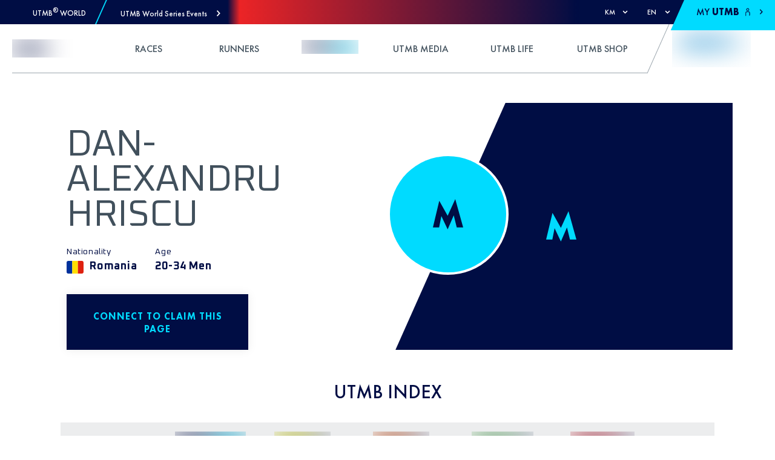

--- FILE ---
content_type: text/css; charset=UTF-8
request_url: https://utmb.world/_next/static/css/b08cebb9256b8b06.css
body_size: 10452
content:
@-webkit-keyframes my-table_zoomIn__m09qc{0%{opacity:0;transform:scale(.7)}to{opacity:1;transform:scale(1)}}@keyframes my-table_zoomIn__m09qc{0%{opacity:0;transform:scale(.7)}to{opacity:1;transform:scale(1)}}@-webkit-keyframes my-table_zoomInOut__q8tUZ{0%{opacity:0;transform:scale(.7)}20%{opacity:1;transform:scale(1)}80%{opacity:1;transform:scale(1)}to{opacity:0;transform:scale(.7)}}@keyframes my-table_zoomInOut__q8tUZ{0%{opacity:0;transform:scale(.7)}20%{opacity:1;transform:scale(1)}80%{opacity:1;transform:scale(1)}to{opacity:0;transform:scale(.7)}}.my-table_button-base__L7WKW{border:none!important;margin:none;outline:none;border-radius:0;-moz-appearance:none;appearance:none;-webkit-user-select:none;-moz-user-select:none;-ms-user-select:none;user-select:none;cursor:pointer;font-family:inherit;font-size:inherit;text-transform:none;-webkit-font-smoothing:antialiased;-moz-osx-font-smoothing:grayscale;-webkit-appearance:none;align-content:center;align-items:center;justify-content:center;overflow:visible;width:-webkit-max-content;width:-moz-max-content;width:max-content;max-width:100%}.my-table_button-base__L7WKW svg{display:inline-flex}.my-table_button-base__L7WKW::-moz-focus-inner{border:0}.my-table_link-base__Aw5Lw:active,.my-table_link-base__Aw5Lw:focus,.my-table_link-base__Aw5Lw:hover,.my-table_link-base__Aw5Lw:link,.my-table_link-base__Aw5Lw:visited{color:var(--utmb-color-default)!important;text-decoration:none;opacity:.95}.my-table_link-base__Aw5Lw:hover{opacity:1}.my-table_-stretched-link__T46xQ:before{bottom:0;content:"";left:0;pointer-events:auto;position:absolute;right:0;top:0;z-index:1}.my-table_list-reset__H298L{list-style:none}.my-table_component-base__XqjPN{margin-top:10rem;margin-bottom:10rem}.my-table_font-heading-base__q2ux_{max-width:37.8rem;margin-left:auto;margin-right:auto;margin-bottom:1.5rem;font-weight:500}@media (min-width:768px){.my-table_font-heading-base__q2ux_{margin-bottom:2.5rem}}.my-table_font-subheading-base__X5ptl,.my-table_font-summary-base__7l9Pw{max-width:58.3rem;margin-left:auto;margin-right:auto;line-height:180%}.my-table_font-summary-base__7l9Pw{max-width:37.6rem;font-weight:500}.my-table_mob_pad__yuKPm{padding:0 2rem!important}@media (min-width:768px){.my-table_mob_pad__yuKPm{padding:0!important}}.my-table_svg-icon__StGAx path,.my-table_svg-icon__StGAx polygon,.my-table_svg-icon__StGAx rect{fill:var(--utmb-color-default)}.my-table_svg-icon__StGAx circle{stroke:var(--utmb-color-default);stroke-width:1}.my-table_color-primary__eoUZ4{color:var(--utmb-color-primary);fill:var(--utmb-color-primary)}.my-table_color-secondary___Igdr{color:var(--utmb-color-secondary);fill:var(--utmb-color-secondary)}.my-table_hidden__qHmjG{display:none!important}.my-table_container__4fAnT{position:relative;display:flex;flex-direction:column;overflow:hidden}.my-table_container__4fAnT.my-table_is_loading___96_j:after{content:"";position:absolute;top:0;right:0;bottom:0;left:0;background-color:var(--utmb-color-gray);opacity:.5}.my-table_container__4fAnT .my-table_header__dsgdh,.my-table_container__4fAnT .my-table_row__nlm_j{display:flex;flex-wrap:wrap;padding:1rem 0}.my-table_container__4fAnT .my-table_header__dsgdh{background-color:var(--utmb-color-ws-secondary);align-items:stretch}.my-table_container__4fAnT .my-table_header__dsgdh .my-table_cell__z__zN,.my-table_container__4fAnT .my-table_header__dsgdh button,.my-table_container__4fAnT .my-table_header__dsgdh select{text-transform:capitalize;font-family:var(--utmb-font-futura-heavy);font-size:1.6rem;line-height:3.2rem;letter-spacing:.1rem;color:var(--utmb-color-ws-primary);transition:all .6s}.my-table_container__4fAnT .my-table_header__dsgdh .my-table_cell__z__zN{position:relative}.my-table_container__4fAnT .my-table_header__dsgdh .my-table_cell__z__zN.my-table_hide_mobile__t6aJD{display:none}@media (min-width:768px){.my-table_container__4fAnT .my-table_header__dsgdh .my-table_cell__z__zN.my-table_hide_mobile__t6aJD{display:flex}}.my-table_container__4fAnT .my-table_header__dsgdh select{position:absolute;top:-1rem;bottom:-1rem;left:0;right:1rem;padding-left:.7rem;border:0;background-color:transparent;cursor:pointer}@media (min-width:768px){.my-table_container__4fAnT .my-table_row__nlm_j+.my-table_row__nlm_j{border-top:.1rem solid var(--utmb-color-border-gray)}}.my-table_container__4fAnT .my-table_row__nlm_j{position:relative;align-items:center;border:.2rem solid var(--utmb-color-gray);overflow:hidden;transition:background-color .6s}@media (min-width:768px){.my-table_container__4fAnT .my-table_row__nlm_j{border:0}}.my-table_container__4fAnT .my-table_row__nlm_j:focus-within,.my-table_container__4fAnT .my-table_row__nlm_j:hover{color:var(--utmb-color-white);background-color:var(--utmb-color-ws-primary)}.my-table_container__4fAnT .my-table_row__nlm_j:focus-within .my-table_dot__g4nQD,.my-table_container__4fAnT .my-table_row__nlm_j:focus-within .my-table_dot__g4nQD:after,.my-table_container__4fAnT .my-table_row__nlm_j:focus-within .my-table_dot__g4nQD:before,.my-table_container__4fAnT .my-table_row__nlm_j:hover .my-table_dot__g4nQD,.my-table_container__4fAnT .my-table_row__nlm_j:hover .my-table_dot__g4nQD:after,.my-table_container__4fAnT .my-table_row__nlm_j:hover .my-table_dot__g4nQD:before{background-color:var(--utmb-color-white)!important}.my-table_container__4fAnT .my-table_row__nlm_j .my-table_break_line_mobile__B8wba{display:none;width:100%}@media (min-width:768px){.my-table_container__4fAnT .my-table_row__nlm_j .my-table_break_line_mobile__B8wba{display:none}}.my-table_container__4fAnT .my-table_row__nlm_j.my-table_hide_show_more_button__SGCiH .my-table_show_more__YgJrn{display:none}.my-table_container__4fAnT .my-table_row__nlm_j .my-table_show_more__YgJrn{position:absolute;top:3rem;right:1rem;display:flex;align-items:center;justify-content:space-around;width:1.5rem;height:1rem;cursor:pointer}@media (min-width:768px){.my-table_container__4fAnT .my-table_row__nlm_j .my-table_show_more__YgJrn{display:none}}.my-table_container__4fAnT .my-table_row__nlm_j .my-table_show_more__YgJrn .my-table_dot__g4nQD{position:relative}.my-table_container__4fAnT .my-table_row__nlm_j .my-table_show_more__YgJrn .my-table_dot__g4nQD,.my-table_container__4fAnT .my-table_row__nlm_j .my-table_show_more__YgJrn .my-table_dot__g4nQD:after,.my-table_container__4fAnT .my-table_row__nlm_j .my-table_show_more__YgJrn .my-table_dot__g4nQD:before{width:.3rem;height:.3rem;border-radius:100%;background-color:var(--utmb-color-black);transition:background-color .6s}.my-table_container__4fAnT .my-table_row__nlm_j .my-table_show_more__YgJrn .my-table_dot__g4nQD:after,.my-table_container__4fAnT .my-table_row__nlm_j .my-table_show_more__YgJrn .my-table_dot__g4nQD:before{content:"";position:absolute}.my-table_container__4fAnT .my-table_row__nlm_j .my-table_show_more__YgJrn .my-table_dot__g4nQD:before{left:-.5rem}.my-table_container__4fAnT .my-table_row__nlm_j .my-table_show_more__YgJrn .my-table_dot__g4nQD:after{right:-.5rem}.my-table_container__4fAnT .my-table_row__nlm_j.my-table_show_details__8R5If{padding-bottom:3rem}.my-table_container__4fAnT .my-table_row__nlm_j.my-table_show_details__8R5If .my-table_break_line_mobile__B8wba,.my-table_container__4fAnT .my-table_row__nlm_j.my-table_show_details__8R5If .my-table_hide_mobile__t6aJD{display:flex}.my-table_container__4fAnT .my-table_cell__z__zN{display:flex;align-items:center;flex:auto;font-family:Oxanium;font-size:1.4rem;line-height:2rem;letter-spacing:.06rem}.my-table_container__4fAnT .my-table_cell__z__zN:first-child{padding-left:1rem}.my-table_container__4fAnT .my-table_cell__z__zN:last-child{padding-right:1rem}.my-table_container__4fAnT .my-table_cell__z__zN:not(.my-table_hide_mobile__t6aJD){padding-right:3rem}@media (max-width:767.98px){.my-table_container__4fAnT .my-table_cell__z__zN.my-table_hide_mobile__t6aJD{display:none;order:100;width:100%;min-height:2rem!important;padding:1rem 1rem 0 55%;font-size:1.2rem;line-height:2rem;letter-spacing:.043rem;transform:translateX(0)}.my-table_container__4fAnT .my-table_cell__z__zN.my-table_hide_mobile__t6aJD:before{content:attr(data-label);position:absolute;right:55%;width:50%;letter-spacing:.052rem;color:var(--utmb-color-blue-light);text-align:right}.my-table_container__4fAnT .my-table_cell__z__zN.my-table_hide_mobile__t6aJD:after{content:"";position:absolute;top:0;right:50%;bottom:0;width:.1rem;height:100%;background-color:var(--utmb-color-gray)}}.my-table_container__4fAnT .my-table_cell__z__zN a{transition:all .6s}.my-table_remove_padding__WxprJ{padding-left:0!important;padding-right:0!important}@-webkit-keyframes results-table_zoomIn__Aw2Uv{0%{opacity:0;transform:scale(.7)}to{opacity:1;transform:scale(1)}}@keyframes results-table_zoomIn__Aw2Uv{0%{opacity:0;transform:scale(.7)}to{opacity:1;transform:scale(1)}}@-webkit-keyframes results-table_zoomInOut__CV7a9{0%{opacity:0;transform:scale(.7)}20%{opacity:1;transform:scale(1)}80%{opacity:1;transform:scale(1)}to{opacity:0;transform:scale(.7)}}@keyframes results-table_zoomInOut__CV7a9{0%{opacity:0;transform:scale(.7)}20%{opacity:1;transform:scale(1)}80%{opacity:1;transform:scale(1)}to{opacity:0;transform:scale(.7)}}.results-table_button-base__RdA_p{border:none!important;margin:none;outline:none;border-radius:0;-moz-appearance:none;appearance:none;-webkit-user-select:none;-moz-user-select:none;-ms-user-select:none;user-select:none;cursor:pointer;font-family:inherit;font-size:inherit;text-transform:none;-webkit-font-smoothing:antialiased;-moz-osx-font-smoothing:grayscale;-webkit-appearance:none;align-content:center;align-items:center;justify-content:center;overflow:visible;width:-webkit-max-content;width:-moz-max-content;width:max-content;max-width:100%}.results-table_button-base__RdA_p svg{display:inline-flex}.results-table_button-base__RdA_p::-moz-focus-inner{border:0}.results-table_link-base__7XHL2:active,.results-table_link-base__7XHL2:focus,.results-table_link-base__7XHL2:hover,.results-table_link-base__7XHL2:link,.results-table_link-base__7XHL2:visited{color:var(--utmb-color-default)!important;text-decoration:none;opacity:.95}.results-table_link-base__7XHL2:hover{opacity:1}.results-table_-stretched-link__8fp6B:before{bottom:0;content:"";left:0;pointer-events:auto;position:absolute;right:0;top:0;z-index:1}.results-table_list-reset__MRe3k{list-style:none}.results-table_component-base__GuQPr{margin-top:10rem;margin-bottom:10rem}.results-table_font-heading-base__U0OcK{max-width:37.8rem;margin-left:auto;margin-right:auto;margin-bottom:1.5rem;font-weight:500}@media (min-width:768px){.results-table_font-heading-base__U0OcK{margin-bottom:2.5rem}}.results-table_font-subheading-base__4wUwH,.results-table_font-summary-base__Sg78J{max-width:58.3rem;margin-left:auto;margin-right:auto;line-height:180%}.results-table_font-summary-base__Sg78J{max-width:37.6rem;font-weight:500}.results-table_mob_pad__RA3eR{padding:0 2rem!important}@media (min-width:768px){.results-table_mob_pad__RA3eR{padding:0!important}}.results-table_svg-icon__ElWTp path,.results-table_svg-icon__ElWTp polygon,.results-table_svg-icon__ElWTp rect{fill:var(--utmb-color-default)}.results-table_svg-icon__ElWTp circle{stroke:var(--utmb-color-default);stroke-width:1}.results-table_color-primary__renEi{color:var(--utmb-color-primary);fill:var(--utmb-color-primary)}.results-table_color-secondary___1QzN{color:var(--utmb-color-secondary);fill:var(--utmb-color-secondary)}.results-table_hidden__oOlpl{display:none!important}.results-table_container__Dq_JH{margin-top:var(--component-unhook-height);margin-bottom:var(--component-unhook-height)}.results-table_container__Dq_JH .results-table_title__XlT6a{margin-left:1rem;line-height:2.8rem;letter-spacing:.078rem;text-transform:uppercase}.results-table_container__Dq_JH .results-table_table__rWDsQ{margin-top:1.5rem}.results-table_container__Dq_JH .results-table_table_header__Amb1Z{background-color:var(--utmb-color-gray)}.results-table_container__Dq_JH .results-table_table__rWDsQ .results-table_remove_button__CyGQl{background:none;color:#fff;border:none;padding:0;margin-left:2.5rem;font:inherit;cursor:pointer;outline:inherit;position:absolute;right:10px}.results-table_container__Dq_JH .results-table_table__rWDsQ .results-table_remove_button__CyGQl:hover{color:red}.results-table_container__Dq_JH .results-table_flag__nNg2c{margin-right:1rem}.results-table_container__Dq_JH .results-table_login_button__7p7rw{border:none;background-color:transparent;text-decoration:underline;font-family:inherit;font-size:inherit;cursor:pointer}.results-table_container__Dq_JH .results-table_show_results__pP_dE{text-align:center;margin:1.5rem}.results-table_container__Dq_JH .results-table_see_more___7UaP{border:none;background-color:transparent;text-decoration:underline;font-family:inherit;font-size:inherit;cursor:pointer}body.react-confirm-alert-body-element{overflow:hidden}.react-confirm-alert-blur{filter:url(#gaussian-blur);filter:blur(2px);-webkit-filter:blur(2px)}.react-confirm-alert-overlay{position:fixed;top:0;left:0;right:0;bottom:0;z-index:99;background:hsla(0,0%,100%,.9);display:-moz-flex;display:-ms-flex;display:-o-flex;display:flex;justify-content:center;-ms-align-items:center;align-items:center;opacity:0;-webkit-animation:react-confirm-alert-fadeIn .5s .2s forwards;animation:react-confirm-alert-fadeIn .5s .2s forwards}.react-confirm-alert-body{font-family:Arial,Helvetica,sans-serif;width:400px;padding:30px;text-align:left;background:#fff;border-radius:10px;box-shadow:0 20px 75px rgba(0,0,0,.13);color:#666}.react-confirm-alert-svg{position:absolute;top:0;left:0}.react-confirm-alert-body>h1{margin-top:0}.react-confirm-alert-body>h3{margin:0;font-size:16px}.react-confirm-alert-button-group{display:-moz-flex;display:-ms-flex;display:-o-flex;display:flex;justify-content:flex-start;margin-top:20px}.react-confirm-alert-button-group>button{outline:none;background:#333;border:none;display:inline-block;padding:6px 18px;color:#eee;margin-right:10px;border-radius:5px;font-size:12px;cursor:pointer}@-webkit-keyframes react-confirm-alert-fadeIn{0%{opacity:0}to{opacity:1}}@keyframes react-confirm-alert-fadeIn{0%{opacity:0}to{opacity:1}}@-webkit-keyframes runner-header_zoomIn__sYfrE{0%{opacity:0;transform:scale(.7)}to{opacity:1;transform:scale(1)}}@keyframes runner-header_zoomIn__sYfrE{0%{opacity:0;transform:scale(.7)}to{opacity:1;transform:scale(1)}}@-webkit-keyframes runner-header_zoomInOut__UdBeZ{0%{opacity:0;transform:scale(.7)}20%{opacity:1;transform:scale(1)}80%{opacity:1;transform:scale(1)}to{opacity:0;transform:scale(.7)}}@keyframes runner-header_zoomInOut__UdBeZ{0%{opacity:0;transform:scale(.7)}20%{opacity:1;transform:scale(1)}80%{opacity:1;transform:scale(1)}to{opacity:0;transform:scale(.7)}}.runner-header_button-base__7QCfw{border:none!important;margin:none;outline:none;border-radius:0;-moz-appearance:none;appearance:none;-webkit-user-select:none;-moz-user-select:none;-ms-user-select:none;user-select:none;cursor:pointer;font-family:inherit;font-size:inherit;text-transform:none;-webkit-font-smoothing:antialiased;-moz-osx-font-smoothing:grayscale;-webkit-appearance:none;align-content:center;align-items:center;justify-content:center;overflow:visible;width:-webkit-max-content;width:-moz-max-content;width:max-content;max-width:100%}.runner-header_button-base__7QCfw svg{display:inline-flex}.runner-header_button-base__7QCfw::-moz-focus-inner{border:0}.runner-header_link-base__n5UV7:active,.runner-header_link-base__n5UV7:focus,.runner-header_link-base__n5UV7:hover,.runner-header_link-base__n5UV7:link,.runner-header_link-base__n5UV7:visited{color:var(--utmb-color-default)!important;text-decoration:none;opacity:.95}.runner-header_link-base__n5UV7:hover{opacity:1}.runner-header_-stretched-link__cBPNv:before{bottom:0;content:"";left:0;pointer-events:auto;position:absolute;right:0;top:0;z-index:1}.runner-header_list-reset___X8lG{list-style:none}.runner-header_component-base__KCwHX{margin-top:10rem;margin-bottom:10rem}.runner-header_font-heading-base__KeY5r{max-width:37.8rem;margin-left:auto;margin-right:auto;margin-bottom:1.5rem;font-weight:500}@media (min-width:768px){.runner-header_font-heading-base__KeY5r{margin-bottom:2.5rem}}.runner-header_font-subheading-base__IhFjG,.runner-header_font-summary-base__BSUqf{max-width:58.3rem;margin-left:auto;margin-right:auto;line-height:180%}.runner-header_font-summary-base__BSUqf{max-width:37.6rem;font-weight:500}.runner-header_mob_pad__MlvJD{padding:0 2rem!important}@media (min-width:768px){.runner-header_mob_pad__MlvJD{padding:0!important}}.runner-header_svg-icon__Bvwbk path,.runner-header_svg-icon__Bvwbk polygon,.runner-header_svg-icon__Bvwbk rect{fill:var(--utmb-color-default)}.runner-header_svg-icon__Bvwbk circle{stroke:var(--utmb-color-default);stroke-width:1}.runner-header_color-primary__T0pk0{color:var(--utmb-color-primary);fill:var(--utmb-color-primary)}.runner-header_color-secondary__Zlrfk{color:var(--utmb-color-secondary);fill:var(--utmb-color-secondary)}.runner-header_hidden__3NQpU{display:none!important}.runner-header_banner__BK4qf{background-color:var(--utmb-color-white);color:var(--utmb-color-ws-primary);display:flex;flex-direction:column;margin-bottom:var(--component-unhook-height);margin-top:var(--component-unhook-height);position:relative;min-height:40rem;width:100%}@media (min-width:992px){.runner-header_banner__BK4qf{flex-direction:row}}.runner-header_banner__BK4qf .runner-header_profile_picture_container__LBUwg{border-radius:50%;border:.4rem solid var(--utmb-color-white);height:20rem;left:50%;overflow:hidden;position:absolute;top:10rem;transform:translateX(-50%) translateY(-10%);width:20rem;z-index:3;background-color:var(--utmb-color-white)}@media (min-width:992px){.runner-header_banner__BK4qf .runner-header_profile_picture_container__LBUwg{left:calc(50% + 10rem);top:calc(50% - 10rem)}}.runner-header_banner__BK4qf .runner-header_left__vVzw_{background-color:var(--utmb-color-white);order:1;position:relative;text-align:center;width:100%;z-index:2;display:flex;align-items:center;justify-content:center;padding:10rem 2rem 2rem}@media (min-width:992px){.runner-header_banner__BK4qf .runner-header_left__vVzw_{order:0;padding:4rem 4rem 0;text-align:left;width:55%}}.runner-header_banner__BK4qf .runner-header_left__vVzw_:before{background-color:inherit;content:"";display:none;height:100%;position:absolute;right:0;top:0;transform:skew(-24deg) translateX(10rem);width:200px;z-index:-1}@media (min-width:992px){.runner-header_banner__BK4qf .runner-header_left__vVzw_:before{display:block}}.runner-header_banner__BK4qf .runner-header_bg_image_container__dKF8o{height:20rem;margin-left:auto;min-height:20rem;order:0;overflow:hidden;position:relative;width:100%;z-index:0}@media (min-width:992px){.runner-header_banner__BK4qf .runner-header_bg_image_container__dKF8o{height:unset;min-height:unset;order:1;width:55%}}.runner-header_banner__BK4qf .runner-header_runner_info_container__CiW0m{display:flex;justify-content:center;align-items:center;flex-direction:column}@media (min-width:992px){.runner-header_banner__BK4qf .runner-header_runner_info_container__CiW0m{align-items:flex-start}}.runner-header_banner__BK4qf .runner-header_runner_info_container__CiW0m .runner-header_name___0cNL{font-size:4.2rem;line-height:3.8rem;text-transform:uppercase;color:var(--utmb-color-default)}@media (min-width:992px){.runner-header_banner__BK4qf .runner-header_runner_info_container__CiW0m .runner-header_name___0cNL{margin-top:auto}}@media (min-width:1200px){.runner-header_banner__BK4qf .runner-header_runner_info_container__CiW0m .runner-header_name___0cNL{font-size:clamp(4.2rem,5vw,6.2rem);line-height:clamp(3.8rem,5vw,5.8rem)}}.runner-header_banner__BK4qf .runner-header_runner_info_container__CiW0m .runner-header_runner_details_container__svCV_{display:flex}.runner-header_banner__BK4qf .runner-header_runner_info_container__CiW0m .runner-header_runner_details_container__svCV_ .runner-header_details_element__dkT3N{margin-top:2.2rem}.runner-header_banner__BK4qf .runner-header_runner_info_container__CiW0m .runner-header_runner_details_container__svCV_ .runner-header_details_element__dkT3N:not(:first-child){margin-left:3rem}.runner-header_banner__BK4qf .runner-header_runner_info_container__CiW0m .runner-header_runner_details_container__svCV_ .runner-header_details_element__dkT3N .runner-header_flag__k1QMe{display:inline-block;margin-right:1rem;border-radius:.3rem}.runner-header_banner__BK4qf .runner-header_runner_info_container__CiW0m .runner-header_runner_details_container__svCV_ .runner-header_details_title__HLt1_{line-height:2rem;letter-spacing:.061rem}.runner-header_banner__BK4qf .runner-header_runner_info_container__CiW0m .runner-header_runner_details_container__svCV_ .runner-header_details_content__oxDhv{line-height:2.8rem;letter-spacing:.078rem;color:var(--utmb-color-ws-primary)}.runner-header_banner__BK4qf .runner-header_runner_info_container__CiW0m .runner-header_claim_page_button__bvp_B,.runner-header_banner__BK4qf .runner-header_runner_info_container__CiW0m .runner-header_claim_page_pending__B5t4b{margin:3.2rem auto 0}@media (min-width:992px){.runner-header_banner__BK4qf .runner-header_runner_info_container__CiW0m .runner-header_claim_page_button__bvp_B,.runner-header_banner__BK4qf .runner-header_runner_info_container__CiW0m .runner-header_claim_page_pending__B5t4b{margin-right:0;margin-left:0}}.runner-header_banner__BK4qf .runner-header_runner_info_container__CiW0m .runner-header_claim_page_button__bvp_B{overflow:hidden}.runner-header_banner__BK4qf .runner-header_runner_info_container__CiW0m .runner-header_legend__J2kVJ{display:inline-block;width:160px;height:auto;margin-top:1.5rem}@media (min-width:992px){.runner-header_banner__BK4qf .runner-header_runner_info_container__CiW0m .runner-header_legend__J2kVJ{width:180px}}@-webkit-keyframes buttons_zoomIn__cSVAF{0%{opacity:0;transform:scale(.7)}to{opacity:1;transform:scale(1)}}@keyframes buttons_zoomIn__cSVAF{0%{opacity:0;transform:scale(.7)}to{opacity:1;transform:scale(1)}}@-webkit-keyframes buttons_zoomInOut__zQi3G{0%{opacity:0;transform:scale(.7)}20%{opacity:1;transform:scale(1)}80%{opacity:1;transform:scale(1)}to{opacity:0;transform:scale(.7)}}@keyframes buttons_zoomInOut__zQi3G{0%{opacity:0;transform:scale(.7)}20%{opacity:1;transform:scale(1)}80%{opacity:1;transform:scale(1)}to{opacity:0;transform:scale(.7)}}.buttons_button-base__WLf_B{border:none!important;margin:none;outline:none;border-radius:0;-moz-appearance:none;appearance:none;-webkit-user-select:none;-moz-user-select:none;-ms-user-select:none;user-select:none;cursor:pointer;font-family:inherit;font-size:inherit;text-transform:none;-webkit-font-smoothing:antialiased;-moz-osx-font-smoothing:grayscale;-webkit-appearance:none;align-content:center;align-items:center;justify-content:center;overflow:visible;width:-webkit-max-content;width:-moz-max-content;width:max-content;max-width:100%}.buttons_button-base__WLf_B svg{display:inline-flex}.buttons_button-base__WLf_B::-moz-focus-inner{border:0}.buttons_link-base__eAvbI:active,.buttons_link-base__eAvbI:focus,.buttons_link-base__eAvbI:hover,.buttons_link-base__eAvbI:link,.buttons_link-base__eAvbI:visited{color:var(--utmb-color-default)!important;text-decoration:none;opacity:.95}.buttons_link-base__eAvbI:hover{opacity:1}.buttons_-stretched-link__8xxbT:before{bottom:0;content:"";left:0;pointer-events:auto;position:absolute;right:0;top:0;z-index:1}.buttons_list-reset__NazS1{list-style:none}.buttons_component-base___5t8e{margin-top:10rem;margin-bottom:10rem}.buttons_font-heading-base__JkhPc{max-width:37.8rem;margin-left:auto;margin-right:auto;margin-bottom:1.5rem;font-weight:500}@media (min-width:768px){.buttons_font-heading-base__JkhPc{margin-bottom:2.5rem}}.buttons_font-subheading-base__KsXan,.buttons_font-summary-base__QHbze{max-width:58.3rem;margin-left:auto;margin-right:auto;line-height:180%}.buttons_font-summary-base__QHbze{max-width:37.6rem;font-weight:500}.buttons_mob_pad__QFCiQ{padding:0 2rem!important}@media (min-width:768px){.buttons_mob_pad__QFCiQ{padding:0!important}}.buttons_svg-icon__E7a7X path,.buttons_svg-icon__E7a7X polygon,.buttons_svg-icon__E7a7X rect{fill:var(--utmb-color-default)}.buttons_svg-icon__E7a7X circle{stroke:var(--utmb-color-default);stroke-width:1}.buttons_color-primary__O4zlr{color:var(--utmb-color-primary);fill:var(--utmb-color-primary)}.buttons_color-secondary__SLMva{color:var(--utmb-color-secondary);fill:var(--utmb-color-secondary)}.buttons_hidden__rfyAw{display:none!important}.buttons_dot__zH6_Y{width:.8rem;height:.8rem;border-radius:50%;background-color:var(--utmb-color-blue-light)!important}.buttons_dot__zH6_Y:not(:last-of-type){margin-right:1.2rem}.buttons_dot__zH6_Y.buttons_selected__FT_yi{background-color:var(--utmb-color-blue-dark)!important}.buttons_slider_next_btn__5oF7L:focus,.buttons_slider_previous_btn__1wQHA:focus{outline:.3rem solid var(--utmb-color-primary);outline-offset:-.3rem}.buttons_slider_next_btn__5oF7L{transform:scale(.8);cursor:pointer;border:none;top:-4rem;left:-8rem}@media (min-width:992px){.buttons_slider_next_btn__5oF7L{transform:scale(1);top:-4rem;left:-4rem}}.buttons_slider_previous_btn__1wQHA{cursor:pointer;transform:rotate(180deg) scale(.8);top:unset;bottom:-4rem;right:-5rem}@media (min-width:992px){.buttons_slider_previous_btn__1wQHA{transform:rotate(180deg) scale(1);bottom:unset;top:-4rem;left:-4rem}}.pin_absolute__ns6ap{position:absolute}.pin_center__NMNZx{top:50%;left:50%;transform:translate(-50%,-50%)}.pin_cover__1l7c3{width:100%!important;height:100%!important;top:0;right:0;bottom:0;left:0}@-webkit-keyframes runner-satistic-tab_zoomIn__QsNlm{0%{opacity:0;transform:scale(.7)}to{opacity:1;transform:scale(1)}}@keyframes runner-satistic-tab_zoomIn__QsNlm{0%{opacity:0;transform:scale(.7)}to{opacity:1;transform:scale(1)}}@-webkit-keyframes runner-satistic-tab_zoomInOut__KymD6{0%{opacity:0;transform:scale(.7)}20%{opacity:1;transform:scale(1)}80%{opacity:1;transform:scale(1)}to{opacity:0;transform:scale(.7)}}@keyframes runner-satistic-tab_zoomInOut__KymD6{0%{opacity:0;transform:scale(.7)}20%{opacity:1;transform:scale(1)}80%{opacity:1;transform:scale(1)}to{opacity:0;transform:scale(.7)}}.runner-satistic-tab_button-base__IeJ7s{border:none!important;margin:none;outline:none;border-radius:0;-moz-appearance:none;appearance:none;-webkit-user-select:none;-moz-user-select:none;-ms-user-select:none;user-select:none;cursor:pointer;font-family:inherit;font-size:inherit;text-transform:none;-webkit-font-smoothing:antialiased;-moz-osx-font-smoothing:grayscale;-webkit-appearance:none;align-content:center;align-items:center;justify-content:center;overflow:visible;width:-webkit-max-content;width:-moz-max-content;width:max-content;max-width:100%}.runner-satistic-tab_button-base__IeJ7s svg{display:inline-flex}.runner-satistic-tab_button-base__IeJ7s::-moz-focus-inner{border:0}.runner-satistic-tab_link-base__g9wpo:active,.runner-satistic-tab_link-base__g9wpo:focus,.runner-satistic-tab_link-base__g9wpo:hover,.runner-satistic-tab_link-base__g9wpo:link,.runner-satistic-tab_link-base__g9wpo:visited{color:var(--utmb-color-default)!important;text-decoration:none;opacity:.95}.runner-satistic-tab_link-base__g9wpo:hover{opacity:1}.runner-satistic-tab_-stretched-link__JcPYM:before{bottom:0;content:"";left:0;pointer-events:auto;position:absolute;right:0;top:0;z-index:1}.runner-satistic-tab_list-reset__fWChM{list-style:none}.runner-satistic-tab_component-base__227wB{margin-top:10rem;margin-bottom:10rem}.runner-satistic-tab_font-heading-base__dGjvS{max-width:37.8rem;margin-left:auto;margin-right:auto;margin-bottom:1.5rem;font-weight:500}@media (min-width:768px){.runner-satistic-tab_font-heading-base__dGjvS{margin-bottom:2.5rem}}.runner-satistic-tab_font-subheading-base__gZBGA,.runner-satistic-tab_font-summary-base__QOQ7u{max-width:58.3rem;margin-left:auto;margin-right:auto;line-height:180%}.runner-satistic-tab_font-summary-base__QOQ7u{max-width:37.6rem;font-weight:500}.runner-satistic-tab_mob_pad__kR63Q{padding:0 2rem!important}@media (min-width:768px){.runner-satistic-tab_mob_pad__kR63Q{padding:0!important}}.runner-satistic-tab_svg-icon__KgLaq path,.runner-satistic-tab_svg-icon__KgLaq polygon,.runner-satistic-tab_svg-icon__KgLaq rect{fill:var(--utmb-color-default)}.runner-satistic-tab_svg-icon__KgLaq circle{stroke:var(--utmb-color-default);stroke-width:1}.runner-satistic-tab_color-primary__4fYwJ{color:var(--utmb-color-primary);fill:var(--utmb-color-primary)}.runner-satistic-tab_color-secondary__MmyzX{color:var(--utmb-color-secondary);fill:var(--utmb-color-secondary)}.runner-satistic-tab_hidden__GGVVA{display:none!important}.runner-satistic-tab_container__JJhgZ{position:relative;background-color:var(--utmb-color-ws-primary);color:var(--utmb-color-white);padding:1.5rem}.runner-satistic-tab_container__JJhgZ .runner-satistic-tab_filter_root__Uud_a{position:relative;margin-bottom:0}.runner-satistic-tab_container__JJhgZ .runner-satistic-tab_filter_root__Uud_a .runner-satistic-tab_filter_header__g1GQq{margin-bottom:1.5rem}.runner-satistic-tab_container__JJhgZ .runner-satistic-tab_filter_root__Uud_a .runner-satistic-tab_filter_categories_button_container__1voP0{overflow:hidden}.runner-satistic-tab_container__JJhgZ .runner-satistic-tab_filter_root__Uud_a .runner-satistic-tab_filter_categories_button_container__1voP0 .runner-satistic-tab_filter_icon_button__aqi7G{cursor:pointer;position:relative;border:none;background-color:transparent;opacity:.35;filter:grayscale(1);width:auto;height:3rem;margin-right:2.5rem}.runner-satistic-tab_container__JJhgZ .runner-satistic-tab_filter_root__Uud_a .runner-satistic-tab_filter_categories_button_container__1voP0 .runner-satistic-tab_filter_icon_button__aqi7G:focus,.runner-satistic-tab_container__JJhgZ .runner-satistic-tab_filter_root__Uud_a .runner-satistic-tab_filter_categories_button_container__1voP0 .runner-satistic-tab_filter_icon_button__aqi7G:hover,.runner-satistic-tab_container__JJhgZ .runner-satistic-tab_filter_root__Uud_a .runner-satistic-tab_filter_categories_button_container__1voP0 .runner-satistic-tab_filter_icon_button_active__I12me{opacity:1;filter:none}.runner-satistic-tab_container__JJhgZ .runner-satistic-tab_filter_slider__R1UoF{padding-left:0;padding-right:0;margin-left:auto;margin-right:auto}@-webkit-keyframes modal_zoomIn__gmx0H{0%{opacity:0;transform:scale(.7)}to{opacity:1;transform:scale(1)}}@keyframes modal_zoomIn__gmx0H{0%{opacity:0;transform:scale(.7)}to{opacity:1;transform:scale(1)}}@-webkit-keyframes modal_zoomInOut__INp90{0%{opacity:0;transform:scale(.7)}20%{opacity:1;transform:scale(1)}80%{opacity:1;transform:scale(1)}to{opacity:0;transform:scale(.7)}}@keyframes modal_zoomInOut__INp90{0%{opacity:0;transform:scale(.7)}20%{opacity:1;transform:scale(1)}80%{opacity:1;transform:scale(1)}to{opacity:0;transform:scale(.7)}}.modal_button-base__WyGwq{border:none!important;margin:none;outline:none;border-radius:0;-moz-appearance:none;appearance:none;-webkit-user-select:none;-moz-user-select:none;-ms-user-select:none;user-select:none;cursor:pointer;font-family:inherit;font-size:inherit;text-transform:none;-webkit-font-smoothing:antialiased;-moz-osx-font-smoothing:grayscale;-webkit-appearance:none;align-content:center;align-items:center;justify-content:center;overflow:visible;width:-webkit-max-content;width:-moz-max-content;width:max-content;max-width:100%}.modal_button-base__WyGwq svg{display:inline-flex}.modal_button-base__WyGwq::-moz-focus-inner{border:0}.modal_link-base__MT8fT:active,.modal_link-base__MT8fT:focus,.modal_link-base__MT8fT:hover,.modal_link-base__MT8fT:link,.modal_link-base__MT8fT:visited{color:var(--utmb-color-default)!important;text-decoration:none;opacity:.95}.modal_link-base__MT8fT:hover{opacity:1}.modal_-stretched-link__pc_MO:before{bottom:0;content:"";left:0;pointer-events:auto;position:absolute;right:0;top:0;z-index:1}.modal_list-reset__ZFG82{list-style:none}.modal_component-base__CtOgl{margin-top:10rem;margin-bottom:10rem}.modal_font-heading-base__ASn8J{max-width:37.8rem;margin-left:auto;margin-right:auto;margin-bottom:1.5rem;font-weight:500}@media (min-width:768px){.modal_font-heading-base__ASn8J{margin-bottom:2.5rem}}.modal_font-subheading-base__KwEMs,.modal_font-summary-base__om5gY{max-width:58.3rem;margin-left:auto;margin-right:auto;line-height:180%}.modal_font-summary-base__om5gY{max-width:37.6rem;font-weight:500}.modal_mob_pad__MmzE4{padding:0 2rem!important}@media (min-width:768px){.modal_mob_pad__MmzE4{padding:0!important}}.modal_svg-icon__9StBt path,.modal_svg-icon__9StBt polygon,.modal_svg-icon__9StBt rect{fill:var(--utmb-color-default)}.modal_svg-icon__9StBt circle{stroke:var(--utmb-color-default);stroke-width:1}.modal_color-primary__RKcSe{color:var(--utmb-color-primary);fill:var(--utmb-color-primary)}.modal_color-secondary__V0wvk{color:var(--utmb-color-secondary);fill:var(--utmb-color-secondary)}.modal_hidden__Rdq7N{display:none!important}.modal_container__qt7ec{background-color:var(--utmb-color-ws-primary-50);bottom:0;display:flex;left:0;overflow-y:auto;padding-top:var(--top-bar-height);position:fixed;right:0;top:0;z-index:100;cursor:pointer}.modal_container__qt7ec .modal_modal__bfxxI{background-color:var(--utmb-color-white);width:100%;min-height:100%;cursor:auto;position:relative}.modal_container__qt7ec .modal_modal__bfxxI .modal_close__CxgH4{background-color:transparent;border:.2rem solid transparent;cursor:pointer;padding:.4rem;position:absolute;right:1rem;top:1rem;z-index:100}@media (min-width:768px){.modal_container__qt7ec .modal_modal__bfxxI .modal_close__CxgH4{right:4rem;top:4rem}}.modal_container__qt7ec .modal_modal__bfxxI .modal_close__CxgH4:focus,.modal_container__qt7ec .modal_modal__bfxxI .modal_close__CxgH4:hover{border-radius:.5rem;border:.2rem solid var(--utmb-color-ws-primary)}@-webkit-keyframes runner-statistics-index-global-modal_zoomIn__dLsx4{0%{opacity:0;transform:scale(.7)}to{opacity:1;transform:scale(1)}}@keyframes runner-statistics-index-global-modal_zoomIn__dLsx4{0%{opacity:0;transform:scale(.7)}to{opacity:1;transform:scale(1)}}@-webkit-keyframes runner-statistics-index-global-modal_zoomInOut__CSo3b{0%{opacity:0;transform:scale(.7)}20%{opacity:1;transform:scale(1)}80%{opacity:1;transform:scale(1)}to{opacity:0;transform:scale(.7)}}@keyframes runner-statistics-index-global-modal_zoomInOut__CSo3b{0%{opacity:0;transform:scale(.7)}20%{opacity:1;transform:scale(1)}80%{opacity:1;transform:scale(1)}to{opacity:0;transform:scale(.7)}}.runner-statistics-index-global-modal_button-base__lhFl9{border:none!important;margin:none;outline:none;border-radius:0;-moz-appearance:none;appearance:none;-webkit-user-select:none;-moz-user-select:none;-ms-user-select:none;user-select:none;cursor:pointer;font-family:inherit;font-size:inherit;text-transform:none;-webkit-font-smoothing:antialiased;-moz-osx-font-smoothing:grayscale;-webkit-appearance:none;align-content:center;align-items:center;justify-content:center;overflow:visible;width:-webkit-max-content;width:-moz-max-content;width:max-content;max-width:100%}.runner-statistics-index-global-modal_button-base__lhFl9 svg{display:inline-flex}.runner-statistics-index-global-modal_button-base__lhFl9::-moz-focus-inner{border:0}.runner-statistics-index-global-modal_link-base__epjAz:active,.runner-statistics-index-global-modal_link-base__epjAz:focus,.runner-statistics-index-global-modal_link-base__epjAz:hover,.runner-statistics-index-global-modal_link-base__epjAz:link,.runner-statistics-index-global-modal_link-base__epjAz:visited{color:var(--utmb-color-default)!important;text-decoration:none;opacity:.95}.runner-statistics-index-global-modal_link-base__epjAz:hover{opacity:1}.runner-statistics-index-global-modal_-stretched-link__0YE2J:before{bottom:0;content:"";left:0;pointer-events:auto;position:absolute;right:0;top:0;z-index:1}.runner-statistics-index-global-modal_list-reset__RJ9H0{list-style:none}.runner-statistics-index-global-modal_component-base__y_h4v{margin-top:10rem;margin-bottom:10rem}.runner-statistics-index-global-modal_font-heading-base__fk_AP{max-width:37.8rem;margin-left:auto;margin-right:auto;margin-bottom:1.5rem;font-weight:500}@media (min-width:768px){.runner-statistics-index-global-modal_font-heading-base__fk_AP{margin-bottom:2.5rem}}.runner-statistics-index-global-modal_font-subheading-base__pt72U,.runner-statistics-index-global-modal_font-summary-base__yoon3{max-width:58.3rem;margin-left:auto;margin-right:auto;line-height:180%}.runner-statistics-index-global-modal_font-summary-base__yoon3{max-width:37.6rem;font-weight:500}.runner-statistics-index-global-modal_mob_pad__fgGWw{padding:0 2rem!important}@media (min-width:768px){.runner-statistics-index-global-modal_mob_pad__fgGWw{padding:0!important}}.runner-statistics-index-global-modal_svg-icon__dtJsV path,.runner-statistics-index-global-modal_svg-icon__dtJsV polygon,.runner-statistics-index-global-modal_svg-icon__dtJsV rect{fill:var(--utmb-color-default)}.runner-statistics-index-global-modal_svg-icon__dtJsV circle{stroke:var(--utmb-color-default);stroke-width:1}.runner-statistics-index-global-modal_color-primary__q4YAv{color:var(--utmb-color-primary);fill:var(--utmb-color-primary)}.runner-statistics-index-global-modal_color-secondary__I6LV9{color:var(--utmb-color-secondary);fill:var(--utmb-color-secondary)}.runner-statistics-index-global-modal_hidden__Yrkip{display:none!important}.runner-statistics-index-global-modal_indexCategoryIcon__WozVD{margin:4rem 2rem 2rem;width:14rem;height:2rem}.runner-statistics-index-global-modal_modal_container__tz0hV{color:var(--utmb-color-primary);display:flex;flex-direction:column;justify-content:center;padding:4rem 8rem}.runner-statistics-index-global-modal_modal_container__tz0hV .runner-statistics-index-global-modal_title___Leb5{text-transform:uppercase}.runner-statistics-index-global-modal_modal_container__tz0hV .runner-statistics-index-global-modal_value___ReIF{text-transform:uppercase;width:100%;text-align:center;padding:2rem}.runner-statistics-index-global-modal_modal_container__tz0hV .runner-statistics-index-global-modal_link__hVcqQ{width:100%;text-align:center}@-webkit-keyframes runner-statistics-index-global_zoomIn__IcHG1{0%{opacity:0;transform:scale(.7)}to{opacity:1;transform:scale(1)}}@keyframes runner-statistics-index-global_zoomIn__IcHG1{0%{opacity:0;transform:scale(.7)}to{opacity:1;transform:scale(1)}}@-webkit-keyframes runner-statistics-index-global_zoomInOut__VxYOJ{0%{opacity:0;transform:scale(.7)}20%{opacity:1;transform:scale(1)}80%{opacity:1;transform:scale(1)}to{opacity:0;transform:scale(.7)}}@keyframes runner-statistics-index-global_zoomInOut__VxYOJ{0%{opacity:0;transform:scale(.7)}20%{opacity:1;transform:scale(1)}80%{opacity:1;transform:scale(1)}to{opacity:0;transform:scale(.7)}}.runner-statistics-index-global_button-base__7QY9v{border:none!important;margin:none;outline:none;border-radius:0;-moz-appearance:none;appearance:none;-webkit-user-select:none;-moz-user-select:none;-ms-user-select:none;user-select:none;cursor:pointer;font-family:inherit;font-size:inherit;text-transform:none;-webkit-font-smoothing:antialiased;-moz-osx-font-smoothing:grayscale;-webkit-appearance:none;align-content:center;align-items:center;justify-content:center;overflow:visible;width:-webkit-max-content;width:-moz-max-content;width:max-content;max-width:100%}.runner-statistics-index-global_button-base__7QY9v svg{display:inline-flex}.runner-statistics-index-global_button-base__7QY9v::-moz-focus-inner{border:0}.runner-statistics-index-global_link-base__3YJJ6:active,.runner-statistics-index-global_link-base__3YJJ6:focus,.runner-statistics-index-global_link-base__3YJJ6:hover,.runner-statistics-index-global_link-base__3YJJ6:link,.runner-statistics-index-global_link-base__3YJJ6:visited{color:var(--utmb-color-default)!important;text-decoration:none;opacity:.95}.runner-statistics-index-global_link-base__3YJJ6:hover{opacity:1}.runner-statistics-index-global_-stretched-link__JXVQO:before{bottom:0;content:"";left:0;pointer-events:auto;position:absolute;right:0;top:0;z-index:1}.runner-statistics-index-global_list-reset__sXi8P{list-style:none}.runner-statistics-index-global_component-base__yftkR{margin-top:10rem;margin-bottom:10rem}.runner-statistics-index-global_font-heading-base__xlvax{max-width:37.8rem;margin-left:auto;margin-right:auto;margin-bottom:1.5rem;font-weight:500}@media (min-width:768px){.runner-statistics-index-global_font-heading-base__xlvax{margin-bottom:2.5rem}}.runner-statistics-index-global_font-subheading-base__U3L7O,.runner-statistics-index-global_font-summary-base__ox6eD{max-width:58.3rem;margin-left:auto;margin-right:auto;line-height:180%}.runner-statistics-index-global_font-summary-base__ox6eD{max-width:37.6rem;font-weight:500}.runner-statistics-index-global_mob_pad__t8yPq{padding:0 2rem!important}@media (min-width:768px){.runner-statistics-index-global_mob_pad__t8yPq{padding:0!important}}.runner-statistics-index-global_svg-icon__Nai9c path,.runner-statistics-index-global_svg-icon__Nai9c polygon,.runner-statistics-index-global_svg-icon__Nai9c rect{fill:var(--utmb-color-default)}.runner-statistics-index-global_svg-icon__Nai9c circle{stroke:var(--utmb-color-default);stroke-width:1}.runner-statistics-index-global_color-primary__lAjRz{color:var(--utmb-color-primary);fill:var(--utmb-color-primary)}.runner-statistics-index-global_color-secondary__rE_Av{color:var(--utmb-color-secondary);fill:var(--utmb-color-secondary)}.runner-statistics-index-global_hidden__CRzvx{display:none!important}.runner-statistics-index-global_card_container__UKqYL{border-bottom-style:solid;border-bottom-width:.5rem;color:var(--utmb-color-ws-primary);padding-left:1rem;padding-bottom:1rem}.runner-statistics-index-global_card_container__UKqYL .runner-statistics-index-global_stats_list__mHAj5{-moz-column-gap:3rem;column-gap:3rem;display:flex;flex-wrap:wrap;list-style:none;margin-top:2.5rem;row-gap:1rem}.runner-statistics-index-global_card_container__UKqYL .runner-statistics-index-global_stats_list__mHAj5 .runner-statistics-index-global_stats_item_label__3cISm,.runner-statistics-index-global_card_container__UKqYL .runner-statistics-index-global_stats_list__mHAj5 .runner-statistics-index-global_stats_item_value__eZHYY{display:block;text-transform:uppercase}.runner-statistics-index-global_card_container__UKqYL .runner-statistics-index-global_stats_list__mHAj5 .runner-statistics-index-global_stats_item_label__3cISm{color:var(--utmb-color-blue-light)}.runner-statistics-index-global_card_container__UKqYL .runner-statistics-index-global_stats_list__mHAj5 .runner-statistics-index-global_stats_item_button__5DjQ6{background:none;color:inherit;border:none;padding:0;font:inherit;cursor:pointer;outline:inherit}.runner-statistics-index-global_card_container__UKqYL .runner-statistics-index-global_stats_list__mHAj5 .runner-statistics-index-global_stats_item_button_icon__r2ePj{width:2rem;height:2rem;padding-left:.5rem;transform:translateY(-2px)}@-webkit-keyframes runner-statistic-timeline-tooltip_zoomIn__Zj5y5{0%{opacity:0;transform:scale(.7)}to{opacity:1;transform:scale(1)}}@keyframes runner-statistic-timeline-tooltip_zoomIn__Zj5y5{0%{opacity:0;transform:scale(.7)}to{opacity:1;transform:scale(1)}}@-webkit-keyframes runner-statistic-timeline-tooltip_zoomInOut__t__sn{0%{opacity:0;transform:scale(.7)}20%{opacity:1;transform:scale(1)}80%{opacity:1;transform:scale(1)}to{opacity:0;transform:scale(.7)}}@keyframes runner-statistic-timeline-tooltip_zoomInOut__t__sn{0%{opacity:0;transform:scale(.7)}20%{opacity:1;transform:scale(1)}80%{opacity:1;transform:scale(1)}to{opacity:0;transform:scale(.7)}}.runner-statistic-timeline-tooltip_button-base__AhDWN{border:none!important;margin:none;outline:none;border-radius:0;-moz-appearance:none;appearance:none;-webkit-user-select:none;-moz-user-select:none;-ms-user-select:none;user-select:none;cursor:pointer;font-family:inherit;font-size:inherit;text-transform:none;-webkit-font-smoothing:antialiased;-moz-osx-font-smoothing:grayscale;-webkit-appearance:none;align-content:center;align-items:center;justify-content:center;overflow:visible;width:-webkit-max-content;width:-moz-max-content;width:max-content;max-width:100%}.runner-statistic-timeline-tooltip_button-base__AhDWN svg{display:inline-flex}.runner-statistic-timeline-tooltip_button-base__AhDWN::-moz-focus-inner{border:0}.runner-statistic-timeline-tooltip_link-base__rhOjZ:active,.runner-statistic-timeline-tooltip_link-base__rhOjZ:focus,.runner-statistic-timeline-tooltip_link-base__rhOjZ:hover,.runner-statistic-timeline-tooltip_link-base__rhOjZ:link,.runner-statistic-timeline-tooltip_link-base__rhOjZ:visited{color:var(--utmb-color-default)!important;text-decoration:none;opacity:.95}.runner-statistic-timeline-tooltip_link-base__rhOjZ:hover{opacity:1}.runner-statistic-timeline-tooltip_-stretched-link__kl2sr:before{bottom:0;content:"";left:0;pointer-events:auto;position:absolute;right:0;top:0;z-index:1}.runner-statistic-timeline-tooltip_list-reset__3o9dC{list-style:none}.runner-statistic-timeline-tooltip_component-base__tIG_3{margin-top:10rem;margin-bottom:10rem}.runner-statistic-timeline-tooltip_font-heading-base__wBRsN{max-width:37.8rem;margin-left:auto;margin-right:auto;margin-bottom:1.5rem;font-weight:500}@media (min-width:768px){.runner-statistic-timeline-tooltip_font-heading-base__wBRsN{margin-bottom:2.5rem}}.runner-statistic-timeline-tooltip_font-subheading-base__XRuuW,.runner-statistic-timeline-tooltip_font-summary-base__LY0o5{max-width:58.3rem;margin-left:auto;margin-right:auto;line-height:180%}.runner-statistic-timeline-tooltip_font-summary-base__LY0o5{max-width:37.6rem;font-weight:500}.runner-statistic-timeline-tooltip_mob_pad__P6y3d{padding:0 2rem!important}@media (min-width:768px){.runner-statistic-timeline-tooltip_mob_pad__P6y3d{padding:0!important}}.runner-statistic-timeline-tooltip_svg-icon__IXO1G path,.runner-statistic-timeline-tooltip_svg-icon__IXO1G polygon,.runner-statistic-timeline-tooltip_svg-icon__IXO1G rect{fill:var(--utmb-color-default)}.runner-statistic-timeline-tooltip_svg-icon__IXO1G circle{stroke:var(--utmb-color-default);stroke-width:1}.runner-statistic-timeline-tooltip_color-primary__NP6OK{color:var(--utmb-color-primary);fill:var(--utmb-color-primary)}.runner-statistic-timeline-tooltip_color-secondary__DMX9y{color:var(--utmb-color-secondary);fill:var(--utmb-color-secondary)}.runner-statistic-timeline-tooltip_hidden__PhU9i{display:none!important}.runner-statistic-timeline-tooltip_wrapper__nOKPc{transform:translateX(-50%);background-color:var(--utmb-color-white);border-radius:.5rem;color:var(--utmb-color-primary);display:flex;flex-direction:column;justify-content:center;padding:.5rem 1.5rem;width:-webkit-fit-content;width:-moz-fit-content;width:fit-content;filter:drop-shadow(2px 2px 1px rgba(0,0,0,.2))}.runner-statistic-timeline-tooltip_wrapper__nOKPc .runner-statistic-timeline-tooltip_index__NnazA{display:flex}.runner-statistic-timeline-tooltip_wrapper__nOKPc .runner-statistic-timeline-tooltip_index__NnazA .runner-statistic-timeline-tooltip_indexCategoryIcon__CUTkl{margin-right:.5rem;width:7rem;height:2rem}@-webkit-keyframes runner-statistic-timeline-chart_zoomIn__MaG5K{0%{opacity:0;transform:scale(.7)}to{opacity:1;transform:scale(1)}}@keyframes runner-statistic-timeline-chart_zoomIn__MaG5K{0%{opacity:0;transform:scale(.7)}to{opacity:1;transform:scale(1)}}@-webkit-keyframes runner-statistic-timeline-chart_zoomInOut__WpHXK{0%{opacity:0;transform:scale(.7)}20%{opacity:1;transform:scale(1)}80%{opacity:1;transform:scale(1)}to{opacity:0;transform:scale(.7)}}@keyframes runner-statistic-timeline-chart_zoomInOut__WpHXK{0%{opacity:0;transform:scale(.7)}20%{opacity:1;transform:scale(1)}80%{opacity:1;transform:scale(1)}to{opacity:0;transform:scale(.7)}}.runner-statistic-timeline-chart_button-base__2eEtm{border:none!important;margin:none;outline:none;border-radius:0;-moz-appearance:none;appearance:none;-webkit-user-select:none;-moz-user-select:none;-ms-user-select:none;user-select:none;cursor:pointer;font-family:inherit;font-size:inherit;text-transform:none;-webkit-font-smoothing:antialiased;-moz-osx-font-smoothing:grayscale;-webkit-appearance:none;align-content:center;align-items:center;justify-content:center;overflow:visible;width:-webkit-max-content;width:-moz-max-content;width:max-content;max-width:100%}.runner-statistic-timeline-chart_button-base__2eEtm svg{display:inline-flex}.runner-statistic-timeline-chart_button-base__2eEtm::-moz-focus-inner{border:0}.runner-statistic-timeline-chart_link-base__EFEVv:active,.runner-statistic-timeline-chart_link-base__EFEVv:focus,.runner-statistic-timeline-chart_link-base__EFEVv:hover,.runner-statistic-timeline-chart_link-base__EFEVv:link,.runner-statistic-timeline-chart_link-base__EFEVv:visited{color:var(--utmb-color-default)!important;text-decoration:none;opacity:.95}.runner-statistic-timeline-chart_link-base__EFEVv:hover{opacity:1}.runner-statistic-timeline-chart_-stretched-link___4eCH:before{bottom:0;content:"";left:0;pointer-events:auto;position:absolute;right:0;top:0;z-index:1}.runner-statistic-timeline-chart_list-reset__6jGBa{list-style:none}.runner-statistic-timeline-chart_component-base__GVay_{margin-top:10rem;margin-bottom:10rem}.runner-statistic-timeline-chart_font-heading-base__2TsVz{max-width:37.8rem;margin-left:auto;margin-right:auto;margin-bottom:1.5rem;font-weight:500}@media (min-width:768px){.runner-statistic-timeline-chart_font-heading-base__2TsVz{margin-bottom:2.5rem}}.runner-statistic-timeline-chart_font-subheading-base__PpGZZ,.runner-statistic-timeline-chart_font-summary-base__37qCG{max-width:58.3rem;margin-left:auto;margin-right:auto;line-height:180%}.runner-statistic-timeline-chart_font-summary-base__37qCG{max-width:37.6rem;font-weight:500}.runner-statistic-timeline-chart_mob_pad__z_F_D{padding:0 2rem!important}@media (min-width:768px){.runner-statistic-timeline-chart_mob_pad__z_F_D{padding:0!important}}.runner-statistic-timeline-chart_svg-icon__Nv7Ad path,.runner-statistic-timeline-chart_svg-icon__Nv7Ad polygon,.runner-statistic-timeline-chart_svg-icon__Nv7Ad rect{fill:var(--utmb-color-default)}.runner-statistic-timeline-chart_svg-icon__Nv7Ad circle{stroke:var(--utmb-color-default);stroke-width:1}.runner-statistic-timeline-chart_color-primary__P7HQw{color:var(--utmb-color-primary);fill:var(--utmb-color-primary)}.runner-statistic-timeline-chart_color-secondary__GUuK7{color:var(--utmb-color-secondary);fill:var(--utmb-color-secondary)}.runner-statistic-timeline-chart_hidden__LtHhw{display:none!important}.runner-statistic-timeline-chart_axis__8owEm{color:var(--utmb-color-ws-primary);text-anchor:middle}.runner-statistic-timeline-chart_domain__NV3Dq{font-size:1.6rem;stroke:var(--utmb-color-ws-primary);stroke-width:.1rem}.runner-statistic-timeline-chart_dot__S2TPK{cursor:crosshair;stroke:var(--utmb-color-white);stroke-width:0}.runner-statistic-timeline-chart_dot__S2TPK:hover{stroke-width:2}.runner-statistic-timeline-chart_dot__S2TPK:hover .runner-statistic-timeline-chart_tooltip__aS4Mx{transition:all .5s ease-in-out;display:block}.runner-statistic-timeline-chart_curves__sJ3K6{stroke-width:.25rem;fill:none}.runner-statistic-timeline-chart_noIndexPath__MG949{fill:var(--utmb-color-default)}.runner-statistic-timeline-chart_tooltip__aS4Mx{position:fixed;top:0;right:0}.runner-statistic-timeline-chart_indexNoValid__5Cmza{padding:0 .5rem;width:100%;height:100%;display:flex;justify-content:center;align-content:center;flex-direction:column}.runner-statistic-timeline-chart_tickXLabel__W725H{font-size:1.4rem;fill:var(--utmb-color-ws-primary);stroke-width:.1rem;font-family:var(--utmb-font-oxanium);transform:translateY(3.1rem) translateX(-2.5rem) rotate(-76deg)}@media (min-width:768px){.runner-statistic-timeline-chart_tickXLabel__W725H{transform:none}}.runner-statistic-timeline-chart_tickYLabel__8sCpN{font-size:1.4rem;fill:var(--utmb-color-ws-primary);stroke-width:.1rem;font-family:var(--utmb-font-oxanium)}.runner-statistic-timeline-chart_tickYLine__2Yj_Z{stroke:var(--utmb-color-ws-primary);stroke-width:.5}@-webkit-keyframes runner-statistic-timeline_zoomIn__6_oMH{0%{opacity:0;transform:scale(.7)}to{opacity:1;transform:scale(1)}}@keyframes runner-statistic-timeline_zoomIn__6_oMH{0%{opacity:0;transform:scale(.7)}to{opacity:1;transform:scale(1)}}@-webkit-keyframes runner-statistic-timeline_zoomInOut__F6kt9{0%{opacity:0;transform:scale(.7)}20%{opacity:1;transform:scale(1)}80%{opacity:1;transform:scale(1)}to{opacity:0;transform:scale(.7)}}@keyframes runner-statistic-timeline_zoomInOut__F6kt9{0%{opacity:0;transform:scale(.7)}20%{opacity:1;transform:scale(1)}80%{opacity:1;transform:scale(1)}to{opacity:0;transform:scale(.7)}}.runner-statistic-timeline_button-base__k43uL{border:none!important;margin:none;outline:none;border-radius:0;-moz-appearance:none;appearance:none;-webkit-user-select:none;-moz-user-select:none;-ms-user-select:none;user-select:none;cursor:pointer;font-family:inherit;font-size:inherit;text-transform:none;-webkit-font-smoothing:antialiased;-moz-osx-font-smoothing:grayscale;-webkit-appearance:none;align-content:center;align-items:center;justify-content:center;overflow:visible;width:-webkit-max-content;width:-moz-max-content;width:max-content;max-width:100%}.runner-statistic-timeline_button-base__k43uL svg{display:inline-flex}.runner-statistic-timeline_button-base__k43uL::-moz-focus-inner{border:0}.runner-statistic-timeline_link-base__sIkoc:active,.runner-statistic-timeline_link-base__sIkoc:focus,.runner-statistic-timeline_link-base__sIkoc:hover,.runner-statistic-timeline_link-base__sIkoc:link,.runner-statistic-timeline_link-base__sIkoc:visited{color:var(--utmb-color-default)!important;text-decoration:none;opacity:.95}.runner-statistic-timeline_link-base__sIkoc:hover{opacity:1}.runner-statistic-timeline_-stretched-link__zaFRk:before{bottom:0;content:"";left:0;pointer-events:auto;position:absolute;right:0;top:0;z-index:1}.runner-statistic-timeline_list-reset__NLyAe{list-style:none}.runner-statistic-timeline_component-base__DmZY2{margin-top:10rem;margin-bottom:10rem}.runner-statistic-timeline_font-heading-base__ogGMI{max-width:37.8rem;margin-left:auto;margin-right:auto;margin-bottom:1.5rem;font-weight:500}@media (min-width:768px){.runner-statistic-timeline_font-heading-base__ogGMI{margin-bottom:2.5rem}}.runner-statistic-timeline_font-subheading-base__VWiu6,.runner-statistic-timeline_font-summary-base__wyg7A{max-width:58.3rem;margin-left:auto;margin-right:auto;line-height:180%}.runner-statistic-timeline_font-summary-base__wyg7A{max-width:37.6rem;font-weight:500}.runner-statistic-timeline_mob_pad__MJZnU{padding:0 2rem!important}@media (min-width:768px){.runner-statistic-timeline_mob_pad__MJZnU{padding:0!important}}.runner-statistic-timeline_svg-icon__RGaC4 path,.runner-statistic-timeline_svg-icon__RGaC4 polygon,.runner-statistic-timeline_svg-icon__RGaC4 rect{fill:var(--utmb-color-default)}.runner-statistic-timeline_svg-icon__RGaC4 circle{stroke:var(--utmb-color-default);stroke-width:1}.runner-statistic-timeline_color-primary__nFiVu{color:var(--utmb-color-primary);fill:var(--utmb-color-primary)}.runner-statistic-timeline_color-secondary__q7i9P{color:var(--utmb-color-secondary);fill:var(--utmb-color-secondary)}.runner-statistic-timeline_hidden__FVbAU{display:none!important}.runner-statistic-timeline_graph__1aDAO{text-align:center}.runner-statistic-timeline_noIndex__FDEw9{height:10rem;display:flex;justify-content:center;align-content:center;flex-direction:column}.runner-statistic-timeline_graphTitle__RNda1{padding-bottom:1rem}@-webkit-keyframes runner-statistic-distribution-tooltip_zoomIn__PYPB6{0%{opacity:0;transform:scale(.7)}to{opacity:1;transform:scale(1)}}@keyframes runner-statistic-distribution-tooltip_zoomIn__PYPB6{0%{opacity:0;transform:scale(.7)}to{opacity:1;transform:scale(1)}}@-webkit-keyframes runner-statistic-distribution-tooltip_zoomInOut__Vsuf2{0%{opacity:0;transform:scale(.7)}20%{opacity:1;transform:scale(1)}80%{opacity:1;transform:scale(1)}to{opacity:0;transform:scale(.7)}}@keyframes runner-statistic-distribution-tooltip_zoomInOut__Vsuf2{0%{opacity:0;transform:scale(.7)}20%{opacity:1;transform:scale(1)}80%{opacity:1;transform:scale(1)}to{opacity:0;transform:scale(.7)}}.runner-statistic-distribution-tooltip_button-base__Hxqwf{border:none!important;margin:none;outline:none;border-radius:0;-moz-appearance:none;appearance:none;-webkit-user-select:none;-moz-user-select:none;-ms-user-select:none;user-select:none;cursor:pointer;font-family:inherit;font-size:inherit;text-transform:none;-webkit-font-smoothing:antialiased;-moz-osx-font-smoothing:grayscale;-webkit-appearance:none;align-content:center;align-items:center;justify-content:center;overflow:visible;width:-webkit-max-content;width:-moz-max-content;width:max-content;max-width:100%}.runner-statistic-distribution-tooltip_button-base__Hxqwf svg{display:inline-flex}.runner-statistic-distribution-tooltip_button-base__Hxqwf::-moz-focus-inner{border:0}.runner-statistic-distribution-tooltip_link-base__de2d3:active,.runner-statistic-distribution-tooltip_link-base__de2d3:focus,.runner-statistic-distribution-tooltip_link-base__de2d3:hover,.runner-statistic-distribution-tooltip_link-base__de2d3:link,.runner-statistic-distribution-tooltip_link-base__de2d3:visited{color:var(--utmb-color-default)!important;text-decoration:none;opacity:.95}.runner-statistic-distribution-tooltip_link-base__de2d3:hover{opacity:1}.runner-statistic-distribution-tooltip_-stretched-link__tkxKJ:before{bottom:0;content:"";left:0;pointer-events:auto;position:absolute;right:0;top:0;z-index:1}.runner-statistic-distribution-tooltip_list-reset__m9q26{list-style:none}.runner-statistic-distribution-tooltip_component-base__sHNfl{margin-top:10rem;margin-bottom:10rem}.runner-statistic-distribution-tooltip_font-heading-base__Q4WIS{max-width:37.8rem;margin-left:auto;margin-right:auto;margin-bottom:1.5rem;font-weight:500}@media (min-width:768px){.runner-statistic-distribution-tooltip_font-heading-base__Q4WIS{margin-bottom:2.5rem}}.runner-statistic-distribution-tooltip_font-subheading-base__w7KYL,.runner-statistic-distribution-tooltip_font-summary-base__XFgY0{max-width:58.3rem;margin-left:auto;margin-right:auto;line-height:180%}.runner-statistic-distribution-tooltip_font-summary-base__XFgY0{max-width:37.6rem;font-weight:500}.runner-statistic-distribution-tooltip_mob_pad__ZKKSg{padding:0 2rem!important}@media (min-width:768px){.runner-statistic-distribution-tooltip_mob_pad__ZKKSg{padding:0!important}}.runner-statistic-distribution-tooltip_svg-icon__jFgTP path,.runner-statistic-distribution-tooltip_svg-icon__jFgTP polygon,.runner-statistic-distribution-tooltip_svg-icon__jFgTP rect{fill:var(--utmb-color-default)}.runner-statistic-distribution-tooltip_svg-icon__jFgTP circle{stroke:var(--utmb-color-default);stroke-width:1}.runner-statistic-distribution-tooltip_color-primary__zsquW{color:var(--utmb-color-primary);fill:var(--utmb-color-primary)}.runner-statistic-distribution-tooltip_color-secondary__WT2eu{color:var(--utmb-color-secondary);fill:var(--utmb-color-secondary)}.runner-statistic-distribution-tooltip_hidden__VvVc_{display:none!important}.runner-statistic-distribution-tooltip_wrapper__cU1tO{transform:translateX(-60%);background-color:var(--utmb-color-white);border-radius:.5rem;color:var(--utmb-color-primary);display:flex;flex-direction:column;justify-content:center;padding:.5rem 1.5rem;width:-webkit-fit-content;width:-moz-fit-content;width:fit-content;filter:drop-shadow(2px 2px 1px rgba(0,0,0,.2))}.runner-statistic-distribution-tooltip_wrapper__cU1tO .runner-statistic-distribution-tooltip_index__wGv2z{display:flex}.runner-statistic-distribution-tooltip_wrapper__cU1tO .runner-statistic-distribution-tooltip_index__wGv2z .runner-statistic-distribution-tooltip_indexCategoryIcon__as48d{margin-right:.5rem;width:7rem;height:2rem}@-webkit-keyframes runner-statistics-distribution-chart_zoomIn__dETKk{0%{opacity:0;transform:scale(.7)}to{opacity:1;transform:scale(1)}}@keyframes runner-statistics-distribution-chart_zoomIn__dETKk{0%{opacity:0;transform:scale(.7)}to{opacity:1;transform:scale(1)}}@-webkit-keyframes runner-statistics-distribution-chart_zoomInOut__SbTtF{0%{opacity:0;transform:scale(.7)}20%{opacity:1;transform:scale(1)}80%{opacity:1;transform:scale(1)}to{opacity:0;transform:scale(.7)}}@keyframes runner-statistics-distribution-chart_zoomInOut__SbTtF{0%{opacity:0;transform:scale(.7)}20%{opacity:1;transform:scale(1)}80%{opacity:1;transform:scale(1)}to{opacity:0;transform:scale(.7)}}.runner-statistics-distribution-chart_button-base__eDSGU{border:none!important;margin:none;outline:none;border-radius:0;-moz-appearance:none;appearance:none;-webkit-user-select:none;-moz-user-select:none;-ms-user-select:none;user-select:none;cursor:pointer;font-family:inherit;font-size:inherit;text-transform:none;-webkit-font-smoothing:antialiased;-moz-osx-font-smoothing:grayscale;-webkit-appearance:none;align-content:center;align-items:center;justify-content:center;overflow:visible;width:-webkit-max-content;width:-moz-max-content;width:max-content;max-width:100%}.runner-statistics-distribution-chart_button-base__eDSGU svg{display:inline-flex}.runner-statistics-distribution-chart_button-base__eDSGU::-moz-focus-inner{border:0}.runner-statistics-distribution-chart_link-base__np9iN:active,.runner-statistics-distribution-chart_link-base__np9iN:focus,.runner-statistics-distribution-chart_link-base__np9iN:hover,.runner-statistics-distribution-chart_link-base__np9iN:link,.runner-statistics-distribution-chart_link-base__np9iN:visited{color:var(--utmb-color-default)!important;text-decoration:none;opacity:.95}.runner-statistics-distribution-chart_link-base__np9iN:hover{opacity:1}.runner-statistics-distribution-chart_-stretched-link__FGsDM:before{bottom:0;content:"";left:0;pointer-events:auto;position:absolute;right:0;top:0;z-index:1}.runner-statistics-distribution-chart_list-reset__awbD0{list-style:none}.runner-statistics-distribution-chart_component-base__urkmc{margin-top:10rem;margin-bottom:10rem}.runner-statistics-distribution-chart_font-heading-base__Y7DiE{max-width:37.8rem;margin-left:auto;margin-right:auto;margin-bottom:1.5rem;font-weight:500}@media (min-width:768px){.runner-statistics-distribution-chart_font-heading-base__Y7DiE{margin-bottom:2.5rem}}.runner-statistics-distribution-chart_font-subheading-base__uXjPa,.runner-statistics-distribution-chart_font-summary-base__EZv9r{max-width:58.3rem;margin-left:auto;margin-right:auto;line-height:180%}.runner-statistics-distribution-chart_font-summary-base__EZv9r{max-width:37.6rem;font-weight:500}.runner-statistics-distribution-chart_mob_pad__zcoUJ{padding:0 2rem!important}@media (min-width:768px){.runner-statistics-distribution-chart_mob_pad__zcoUJ{padding:0!important}}.runner-statistics-distribution-chart_svg-icon__YKqqE path,.runner-statistics-distribution-chart_svg-icon__YKqqE polygon,.runner-statistics-distribution-chart_svg-icon__YKqqE rect{fill:var(--utmb-color-default)}.runner-statistics-distribution-chart_svg-icon__YKqqE circle{stroke:var(--utmb-color-default);stroke-width:1}.runner-statistics-distribution-chart_color-primary__xoTvF{color:var(--utmb-color-primary);fill:var(--utmb-color-primary)}.runner-statistics-distribution-chart_color-secondary__X_BSj{color:var(--utmb-color-secondary);fill:var(--utmb-color-secondary)}.runner-statistics-distribution-chart_hidden__ux1XU{display:none!important}.runner-statistics-distribution-chart_wrapper__gVN9g{position:relative}.runner-statistics-distribution-chart_wrapper__gVN9g .runner-statistics-distribution-chart_hasRunnerBar__9QKvc{stroke:var(--utmb-color-primary)}.runner-statistics-distribution-chart_wrapper__gVN9g .runner-statistics-distribution-chart_runner__MWliZ{font-family:var(--utmb-font-oxanium);font-size:1.6rem;font-weight:700;fill:var(--utmb-color-primary);display:flex;align-items:center}.runner-statistics-distribution-chart_wrapper__gVN9g .runner-statistics-distribution-chart_runner__MWliZ .runner-statistics-distribution-chart_image_container__6nuZ5{position:relative;width:3rem;height:3rem;margin:0 .5rem}.runner-statistics-distribution-chart_wrapper__gVN9g .runner-statistics-distribution-chart_runner__MWliZ .runner-statistics-distribution-chart_image_container__6nuZ5 .runner-statistics-distribution-chart_placeholder_container__BnGCz{display:flex;justify-content:center}@media (min-width:992px){.runner-statistics-distribution-chart_wrapper__gVN9g .runner-statistics-distribution-chart_runner__MWliZ .runner-statistics-distribution-chart_image_container__6nuZ5 .runner-statistics-distribution-chart_placeholder_container__BnGCz{justify-content:flex-end}}.runner-statistics-distribution-chart_wrapper__gVN9g .runner-statistics-distribution-chart_runner__MWliZ .runner-statistics-distribution-chart_image_container__6nuZ5 .runner-statistics-distribution-chart_image__i3vgY,.runner-statistics-distribution-chart_wrapper__gVN9g .runner-statistics-distribution-chart_runner__MWliZ .runner-statistics-distribution-chart_image_container__6nuZ5 .runner-statistics-distribution-chart_placeholder__JZmer{border-radius:100%}.runner-statistics-distribution-chart_wrapper__gVN9g .runner-statistics-distribution-chart_tickYLabel__ztOVR{font-size:1.4rem;fill:var(--utmb-color-ws-primary);stroke-width:.1rem;font-family:var(--utmb-font-oxanium)}.runner-statistics-distribution-chart_wrapper__gVN9g .runner-statistics-distribution-chart_tickYLine__58EYy{stroke:var(--utmb-color-ws-primary);stroke-width:.5}.runner-statistics-distribution-chart_wrapper__gVN9g .runner-statistics-distribution-chart_tooltip__vuhUZ{position:fixed;top:0;right:0}.runner-statistics-distribution-chart_wrapper__gVN9g .runner-statistics-distribution-chart_bar__4ERiF{cursor:crosshair;stroke-width:2}.runner-statistics-distribution-chart_wrapper__gVN9g .runner-statistics-distribution-chart_bar__4ERiF:hover{stroke:var(--utmb-color-white);fill:var(--utmb-color-white)}.runner-statistics-distribution-chart_wrapper__gVN9g .runner-statistics-distribution-chart_rankContainer__Skz3E{display:flex;align-items:flex-end;flex-direction:column-reverse;height:100%}.runner-statistics-distribution-chart_wrapper__gVN9g .runner-statistics-distribution-chart_rankContainer__Skz3E .runner-statistics-distribution-chart_rank__k9_J0{display:block;font-size:1.8rem;font-weight:700;fill:var(--utmb-color-ws-primary);stroke-width:.1rem;font-family:var(--utmb-font-oxanium)}.runner-statistics-distribution-chart_wrapper__gVN9g .runner-statistics-distribution-chart_rankContainer__Skz3E .runner-statistics-distribution-chart_totalRanked__ca0IX{display:block;font-size:1.4rem;fill:var(--utmb-color-ws-primary);stroke-width:.1rem;font-family:var(--utmb-font-oxanium)}@-webkit-keyframes runner-statistic-distribution-filter_zoomIn__xinMh{0%{opacity:0;transform:scale(.7)}to{opacity:1;transform:scale(1)}}@keyframes runner-statistic-distribution-filter_zoomIn__xinMh{0%{opacity:0;transform:scale(.7)}to{opacity:1;transform:scale(1)}}@-webkit-keyframes runner-statistic-distribution-filter_zoomInOut__6j9hS{0%{opacity:0;transform:scale(.7)}20%{opacity:1;transform:scale(1)}80%{opacity:1;transform:scale(1)}to{opacity:0;transform:scale(.7)}}@keyframes runner-statistic-distribution-filter_zoomInOut__6j9hS{0%{opacity:0;transform:scale(.7)}20%{opacity:1;transform:scale(1)}80%{opacity:1;transform:scale(1)}to{opacity:0;transform:scale(.7)}}.runner-statistic-distribution-filter_button-base__SIGOJ{border:none!important;margin:none;outline:none;border-radius:0;-moz-appearance:none;appearance:none;-webkit-user-select:none;-moz-user-select:none;-ms-user-select:none;user-select:none;cursor:pointer;font-family:inherit;font-size:inherit;text-transform:none;-webkit-font-smoothing:antialiased;-moz-osx-font-smoothing:grayscale;-webkit-appearance:none;align-content:center;align-items:center;justify-content:center;overflow:visible;width:-webkit-max-content;width:-moz-max-content;width:max-content;max-width:100%}.runner-statistic-distribution-filter_button-base__SIGOJ svg{display:inline-flex}.runner-statistic-distribution-filter_button-base__SIGOJ::-moz-focus-inner{border:0}.runner-statistic-distribution-filter_link-base__N0EO7:active,.runner-statistic-distribution-filter_link-base__N0EO7:focus,.runner-statistic-distribution-filter_link-base__N0EO7:hover,.runner-statistic-distribution-filter_link-base__N0EO7:link,.runner-statistic-distribution-filter_link-base__N0EO7:visited{color:var(--utmb-color-default)!important;text-decoration:none;opacity:.95}.runner-statistic-distribution-filter_link-base__N0EO7:hover{opacity:1}.runner-statistic-distribution-filter_-stretched-link__aCWeN:before{bottom:0;content:"";left:0;pointer-events:auto;position:absolute;right:0;top:0;z-index:1}.runner-statistic-distribution-filter_list-reset__GlruF{list-style:none}.runner-statistic-distribution-filter_component-base__15W1P{margin-top:10rem;margin-bottom:10rem}.runner-statistic-distribution-filter_font-heading-base__X4a5V{max-width:37.8rem;margin-left:auto;margin-right:auto;margin-bottom:1.5rem;font-weight:500}@media (min-width:768px){.runner-statistic-distribution-filter_font-heading-base__X4a5V{margin-bottom:2.5rem}}.runner-statistic-distribution-filter_font-subheading-base__AYSbS,.runner-statistic-distribution-filter_font-summary-base__VNySt{max-width:58.3rem;margin-left:auto;margin-right:auto;line-height:180%}.runner-statistic-distribution-filter_font-summary-base__VNySt{max-width:37.6rem;font-weight:500}.runner-statistic-distribution-filter_mob_pad__XWa5P{padding:0 2rem!important}@media (min-width:768px){.runner-statistic-distribution-filter_mob_pad__XWa5P{padding:0!important}}.runner-statistic-distribution-filter_svg-icon__mHE2A path,.runner-statistic-distribution-filter_svg-icon__mHE2A polygon,.runner-statistic-distribution-filter_svg-icon__mHE2A rect{fill:var(--utmb-color-default)}.runner-statistic-distribution-filter_svg-icon__mHE2A circle{stroke:var(--utmb-color-default);stroke-width:1}.runner-statistic-distribution-filter_color-primary__UwZHn{color:var(--utmb-color-primary);fill:var(--utmb-color-primary)}.runner-statistic-distribution-filter_color-secondary__hMqs3{color:var(--utmb-color-secondary);fill:var(--utmb-color-secondary)}.runner-statistic-distribution-filter_hidden__Hho_4{display:none!important}.runner-statistic-distribution-filter_container__A1oIw{display:flex;align-items:center;padding-bottom:1rem}@media (min-width:992px){.runner-statistic-distribution-filter_container__A1oIw{height:10rem}}.runner-statistic-distribution-filter_container__A1oIw .runner-statistic-distribution-filter_filter__f34Gr{padding:1rem}@media (min-width:992px){.runner-statistic-distribution-filter_container__A1oIw .runner-statistic-distribution-filter_filter__f34Gr{padding-top:0}}.runner-statistic-distribution-filter_container__A1oIw .runner-statistic-distribution-filter_label__GGOXb{text-transform:uppercase;color:var(--utmb-color-blue-light)}.runner-statistic-distribution-filter_container__A1oIw .runner-statistic-distribution-filter_select___AD9l{cursor:pointer;font-size:1.4rem;fill:var(--utmb-color-ws-primary);stroke-width:.1rem;font-family:var(--utmb-font-oxanium)}.runner-statistic-distribution-filter_container__A1oIw .runner-statistic-distribution-filter_country__iNAaO{padding-left:1.5rem}@-webkit-keyframes runner-statistics-distribution_zoomIn__durH6{0%{opacity:0;transform:scale(.7)}to{opacity:1;transform:scale(1)}}@keyframes runner-statistics-distribution_zoomIn__durH6{0%{opacity:0;transform:scale(.7)}to{opacity:1;transform:scale(1)}}@-webkit-keyframes runner-statistics-distribution_zoomInOut__V_oYH{0%{opacity:0;transform:scale(.7)}20%{opacity:1;transform:scale(1)}80%{opacity:1;transform:scale(1)}to{opacity:0;transform:scale(.7)}}@keyframes runner-statistics-distribution_zoomInOut__V_oYH{0%{opacity:0;transform:scale(.7)}20%{opacity:1;transform:scale(1)}80%{opacity:1;transform:scale(1)}to{opacity:0;transform:scale(.7)}}.runner-statistics-distribution_button-base__uHbrL{border:none!important;margin:none;outline:none;border-radius:0;-moz-appearance:none;appearance:none;-webkit-user-select:none;-moz-user-select:none;-ms-user-select:none;user-select:none;cursor:pointer;font-family:inherit;font-size:inherit;text-transform:none;-webkit-font-smoothing:antialiased;-moz-osx-font-smoothing:grayscale;-webkit-appearance:none;align-content:center;align-items:center;justify-content:center;overflow:visible;width:-webkit-max-content;width:-moz-max-content;width:max-content;max-width:100%}.runner-statistics-distribution_button-base__uHbrL svg{display:inline-flex}.runner-statistics-distribution_button-base__uHbrL::-moz-focus-inner{border:0}.runner-statistics-distribution_link-base__zY9ej:active,.runner-statistics-distribution_link-base__zY9ej:focus,.runner-statistics-distribution_link-base__zY9ej:hover,.runner-statistics-distribution_link-base__zY9ej:link,.runner-statistics-distribution_link-base__zY9ej:visited{color:var(--utmb-color-default)!important;text-decoration:none;opacity:.95}.runner-statistics-distribution_link-base__zY9ej:hover{opacity:1}.runner-statistics-distribution_-stretched-link__qGorE:before{bottom:0;content:"";left:0;pointer-events:auto;position:absolute;right:0;top:0;z-index:1}.runner-statistics-distribution_list-reset___uac3{list-style:none}.runner-statistics-distribution_component-base__a8jmp{margin-top:10rem;margin-bottom:10rem}.runner-statistics-distribution_font-heading-base__c0wDM{max-width:37.8rem;margin-left:auto;margin-right:auto;margin-bottom:1.5rem;font-weight:500}@media (min-width:768px){.runner-statistics-distribution_font-heading-base__c0wDM{margin-bottom:2.5rem}}.runner-statistics-distribution_font-subheading-base__xpa3Q,.runner-statistics-distribution_font-summary-base__SRlGL{max-width:58.3rem;margin-left:auto;margin-right:auto;line-height:180%}.runner-statistics-distribution_font-summary-base__SRlGL{max-width:37.6rem;font-weight:500}.runner-statistics-distribution_mob_pad__Wpz9g{padding:0 2rem!important}@media (min-width:768px){.runner-statistics-distribution_mob_pad__Wpz9g{padding:0!important}}.runner-statistics-distribution_svg-icon__6P2iQ path,.runner-statistics-distribution_svg-icon__6P2iQ polygon,.runner-statistics-distribution_svg-icon__6P2iQ rect{fill:var(--utmb-color-default)}.runner-statistics-distribution_svg-icon__6P2iQ circle{stroke:var(--utmb-color-default);stroke-width:1}.runner-statistics-distribution_color-primary__wIXF3{color:var(--utmb-color-primary);fill:var(--utmb-color-primary)}.runner-statistics-distribution_color-secondary__mqKal{color:var(--utmb-color-secondary);fill:var(--utmb-color-secondary)}.runner-statistics-distribution_hidden__JHk1f{display:none!important}.runner-statistics-distribution_graph__TP6_9{display:flex;flex-direction:row;justify-content:center;width:100%;text-align:center}.runner-statistics-distribution_graphTitle__mhHf5{text-align:center;padding-bottom:1rem}@-webkit-keyframes runner-statistic-wrapper_zoomIn__ZI8Fq{0%{opacity:0;transform:scale(.7)}to{opacity:1;transform:scale(1)}}@keyframes runner-statistic-wrapper_zoomIn__ZI8Fq{0%{opacity:0;transform:scale(.7)}to{opacity:1;transform:scale(1)}}@-webkit-keyframes runner-statistic-wrapper_zoomInOut__EE4ze{0%{opacity:0;transform:scale(.7)}20%{opacity:1;transform:scale(1)}80%{opacity:1;transform:scale(1)}to{opacity:0;transform:scale(.7)}}@keyframes runner-statistic-wrapper_zoomInOut__EE4ze{0%{opacity:0;transform:scale(.7)}20%{opacity:1;transform:scale(1)}80%{opacity:1;transform:scale(1)}to{opacity:0;transform:scale(.7)}}.runner-statistic-wrapper_button-base__SNoG4{border:none!important;margin:none;outline:none;border-radius:0;-moz-appearance:none;appearance:none;-webkit-user-select:none;-moz-user-select:none;-ms-user-select:none;user-select:none;cursor:pointer;font-family:inherit;font-size:inherit;text-transform:none;-webkit-font-smoothing:antialiased;-moz-osx-font-smoothing:grayscale;-webkit-appearance:none;align-content:center;align-items:center;justify-content:center;overflow:visible;width:-webkit-max-content;width:-moz-max-content;width:max-content;max-width:100%}.runner-statistic-wrapper_button-base__SNoG4 svg{display:inline-flex}.runner-statistic-wrapper_button-base__SNoG4::-moz-focus-inner{border:0}.runner-statistic-wrapper_link-base__BmkkB:active,.runner-statistic-wrapper_link-base__BmkkB:focus,.runner-statistic-wrapper_link-base__BmkkB:hover,.runner-statistic-wrapper_link-base__BmkkB:link,.runner-statistic-wrapper_link-base__BmkkB:visited{color:var(--utmb-color-default)!important;text-decoration:none;opacity:.95}.runner-statistic-wrapper_link-base__BmkkB:hover{opacity:1}.runner-statistic-wrapper_-stretched-link__Dm9ZI:before{bottom:0;content:"";left:0;pointer-events:auto;position:absolute;right:0;top:0;z-index:1}.runner-statistic-wrapper_list-reset__Lyzg_{list-style:none}.runner-statistic-wrapper_component-base__5Y__E{margin-top:10rem;margin-bottom:10rem}.runner-statistic-wrapper_font-heading-base__wfE6n{max-width:37.8rem;margin-left:auto;margin-right:auto;margin-bottom:1.5rem;font-weight:500}@media (min-width:768px){.runner-statistic-wrapper_font-heading-base__wfE6n{margin-bottom:2.5rem}}.runner-statistic-wrapper_font-subheading-base__r67ik,.runner-statistic-wrapper_font-summary-base__9_V3Z{max-width:58.3rem;margin-left:auto;margin-right:auto;line-height:180%}.runner-statistic-wrapper_font-summary-base__9_V3Z{max-width:37.6rem;font-weight:500}.runner-statistic-wrapper_mob_pad__SAyY2{padding:0 2rem!important}@media (min-width:768px){.runner-statistic-wrapper_mob_pad__SAyY2{padding:0!important}}.runner-statistic-wrapper_svg-icon__CyYyO path,.runner-statistic-wrapper_svg-icon__CyYyO polygon,.runner-statistic-wrapper_svg-icon__CyYyO rect{fill:var(--utmb-color-default)}.runner-statistic-wrapper_svg-icon__CyYyO circle{stroke:var(--utmb-color-default);stroke-width:1}.runner-statistic-wrapper_color-primary__LwWgC{color:var(--utmb-color-primary);fill:var(--utmb-color-primary)}.runner-statistic-wrapper_color-secondary__wOMgi{color:var(--utmb-color-secondary);fill:var(--utmb-color-secondary)}.runner-statistic-wrapper_hidden__Fny7H{display:none!important}.runner-statistic-wrapper_title__4mIZf{margin-left:1rem;line-height:2.8rem;letter-spacing:.078rem;text-transform:uppercase}.runner-statistic-wrapper_subtitleConnect__tXP2P{text-align:center;margin-top:3rem}.runner-statistic-wrapper_buttonConnect__ko6gb{text-align:center;margin:1.5rem}.runner-statistic-wrapper_loading_container__cyMkZ{position:relative;width:100%;height:20rem}.runner-statistic-wrapper_graphs__SoMeQ{background-color:var(--utmb-color-gray)}@-webkit-keyframes runner-statistics_zoomIn__zGEwd{0%{opacity:0;transform:scale(.7)}to{opacity:1;transform:scale(1)}}@keyframes runner-statistics_zoomIn__zGEwd{0%{opacity:0;transform:scale(.7)}to{opacity:1;transform:scale(1)}}@-webkit-keyframes runner-statistics_zoomInOut__K_l19{0%{opacity:0;transform:scale(.7)}20%{opacity:1;transform:scale(1)}80%{opacity:1;transform:scale(1)}to{opacity:0;transform:scale(.7)}}@keyframes runner-statistics_zoomInOut__K_l19{0%{opacity:0;transform:scale(.7)}20%{opacity:1;transform:scale(1)}80%{opacity:1;transform:scale(1)}to{opacity:0;transform:scale(.7)}}.runner-statistics_button-base__FIjNE{border:none!important;margin:none;outline:none;border-radius:0;-moz-appearance:none;appearance:none;-webkit-user-select:none;-moz-user-select:none;-ms-user-select:none;user-select:none;cursor:pointer;font-family:inherit;font-size:inherit;text-transform:none;-webkit-font-smoothing:antialiased;-moz-osx-font-smoothing:grayscale;-webkit-appearance:none;align-content:center;align-items:center;justify-content:center;overflow:visible;width:-webkit-max-content;width:-moz-max-content;width:max-content;max-width:100%}.runner-statistics_button-base__FIjNE svg{display:inline-flex}.runner-statistics_button-base__FIjNE::-moz-focus-inner{border:0}.runner-statistics_link-base__Bmvz8:active,.runner-statistics_link-base__Bmvz8:focus,.runner-statistics_link-base__Bmvz8:hover,.runner-statistics_link-base__Bmvz8:link,.runner-statistics_link-base__Bmvz8:visited{color:var(--utmb-color-default)!important;text-decoration:none;opacity:.95}.runner-statistics_link-base__Bmvz8:hover{opacity:1}.runner-statistics_-stretched-link__R_tbv:before{bottom:0;content:"";left:0;pointer-events:auto;position:absolute;right:0;top:0;z-index:1}.runner-statistics_list-reset__tTWq5{list-style:none}.runner-statistics_component-base__Qq9s9{margin-top:10rem;margin-bottom:10rem}.runner-statistics_font-heading-base__crdeG{max-width:37.8rem;margin-left:auto;margin-right:auto;margin-bottom:1.5rem;font-weight:500}@media (min-width:768px){.runner-statistics_font-heading-base__crdeG{margin-bottom:2.5rem}}.runner-statistics_font-subheading-base__lO6AL,.runner-statistics_font-summary-base__1IuDF{max-width:58.3rem;margin-left:auto;margin-right:auto;line-height:180%}.runner-statistics_font-summary-base__1IuDF{max-width:37.6rem;font-weight:500}.runner-statistics_mob_pad__Hb6W7{padding:0 2rem!important}@media (min-width:768px){.runner-statistics_mob_pad__Hb6W7{padding:0!important}}.runner-statistics_svg-icon__ZsIlm path,.runner-statistics_svg-icon__ZsIlm polygon,.runner-statistics_svg-icon__ZsIlm rect{fill:var(--utmb-color-default)}.runner-statistics_svg-icon__ZsIlm circle{stroke:var(--utmb-color-default);stroke-width:1}.runner-statistics_color-primary__PBeHy{color:var(--utmb-color-primary);fill:var(--utmb-color-primary)}.runner-statistics_color-secondary__dIvXT{color:var(--utmb-color-secondary);fill:var(--utmb-color-secondary)}.runner-statistics_hidden__m5h3G{display:none!important}.runner-statistics_container__sPNF4{margin-bottom:var(--component-unhook-height);margin-top:var(--component-unhook-height)}.runner-statistics_margin-top-stats__bbV_R{margin-top:1.5rem}@media (min-width:768px){.runner-statistics_margin-top-stats__bbV_R{margin-top:0}}@-webkit-keyframes performance_zoomIn__Y85ng{0%{opacity:0;transform:scale(.7)}to{opacity:1;transform:scale(1)}}@keyframes performance_zoomIn__Y85ng{0%{opacity:0;transform:scale(.7)}to{opacity:1;transform:scale(1)}}@-webkit-keyframes performance_zoomInOut__elSSc{0%{opacity:0;transform:scale(.7)}20%{opacity:1;transform:scale(1)}80%{opacity:1;transform:scale(1)}to{opacity:0;transform:scale(.7)}}@keyframes performance_zoomInOut__elSSc{0%{opacity:0;transform:scale(.7)}20%{opacity:1;transform:scale(1)}80%{opacity:1;transform:scale(1)}to{opacity:0;transform:scale(.7)}}.performance_button-base___L8LR{border:none!important;margin:none;outline:none;border-radius:0;-moz-appearance:none;appearance:none;-webkit-user-select:none;-moz-user-select:none;-ms-user-select:none;user-select:none;cursor:pointer;font-family:inherit;font-size:inherit;text-transform:none;-webkit-font-smoothing:antialiased;-moz-osx-font-smoothing:grayscale;-webkit-appearance:none;align-content:center;align-items:center;justify-content:center;overflow:visible;width:-webkit-max-content;width:-moz-max-content;width:max-content;max-width:100%}.performance_button-base___L8LR svg{display:inline-flex}.performance_button-base___L8LR::-moz-focus-inner{border:0}.performance_link-base__R5MXE:active,.performance_link-base__R5MXE:focus,.performance_link-base__R5MXE:hover,.performance_link-base__R5MXE:link,.performance_link-base__R5MXE:visited{color:var(--utmb-color-default)!important;text-decoration:none;opacity:.95}.performance_link-base__R5MXE:hover{opacity:1}.performance_-stretched-link__yh61r:before{bottom:0;content:"";left:0;pointer-events:auto;position:absolute;right:0;top:0;z-index:1}.performance_list-reset__fnRKd{list-style:none}.performance_component-base__lXqSG{margin-top:10rem;margin-bottom:10rem}.performance_font-heading-base__cByEo{max-width:37.8rem;margin-left:auto;margin-right:auto;margin-bottom:1.5rem;font-weight:500}@media (min-width:768px){.performance_font-heading-base__cByEo{margin-bottom:2.5rem}}.performance_font-subheading-base__nv3SK,.performance_font-summary-base__6Q1XE{max-width:58.3rem;margin-left:auto;margin-right:auto;line-height:180%}.performance_font-summary-base__6Q1XE{max-width:37.6rem;font-weight:500}.performance_mob_pad__YawP3{padding:0 2rem!important}@media (min-width:768px){.performance_mob_pad__YawP3{padding:0!important}}.performance_svg-icon__fmxjf path,.performance_svg-icon__fmxjf polygon,.performance_svg-icon__fmxjf rect{fill:var(--utmb-color-default)}.performance_svg-icon__fmxjf circle{stroke:var(--utmb-color-default);stroke-width:1}.performance_color-primary__nEbvP{color:var(--utmb-color-primary);fill:var(--utmb-color-primary)}.performance_color-secondary__Govt4{color:var(--utmb-color-secondary);fill:var(--utmb-color-secondary)}.performance_hidden__l5t4g{display:none!important}.performance_root__QbdQX{margin-top:var(--component-unhook-height);margin-bottom:var(--component-unhook-height)}.performance_root__QbdQX .performance_title__euP4g{text-transform:uppercase;color:var(--utmb-color-ws-primary);text-align:center;margin-bottom:3rem}@media (min-width:992px){.performance_root__QbdQX .performance_title__euP4g{line-height:40px}}.performance_root__QbdQX .performance_icons_container__9JO_m{border-right:.1rem solid var(--utmb-color-border-gray);padding-right:3rem;display:flex;flex-direction:column;-moz-column-gap:.5rem;column-gap:.5rem}@media (min-width:992px){.performance_root__QbdQX .performance_icons_container__9JO_m{padding:1.5rem 0 1.5rem 10rem;border-right:none;flex-direction:row;justify-content:center;background-color:var(--utmb-color-gray)}}.performance_root__QbdQX .performance_icons_container__9JO_m .performance_icon_wrapper__c1a0t{min-height:3rem;display:flex;justify-content:flex-end;align-items:center;position:relative}@media (min-width:992px){.performance_root__QbdQX .performance_icons_container__9JO_m .performance_icon_wrapper__c1a0t{justify-content:flex-start}}.performance_root__QbdQX .performance_stats_container__Guwj0{padding-left:2.5rem;display:flex;flex-direction:column;-moz-column-gap:.5rem;column-gap:.5rem}@media (min-width:992px){.performance_root__QbdQX .performance_stats_container__Guwj0{padding-top:1.5rem;padding-bottom:1.5rem;padding-left:10.5rem;flex-direction:row;justify-content:center}}.performance_root__QbdQX .performance_stats_container__Guwj0 .performance_stat_wrapper__Y6Huo{min-height:3rem;display:flex;justify-content:flex-start;align-items:center}@media (min-width:992px){.performance_root__QbdQX .performance_stats_container__Guwj0 .performance_stat_wrapper__Y6Huo{min-height:5rem;margin-bottom:0}}.performance_root__QbdQX .performance_stats_container__Guwj0 .performance_stat_wrapper__Y6Huo .performance_stat__hcZM_{letter-spacing:.8;color:var(--utmb-color-ws-primary)}@-webkit-keyframes runner-more-details_zoomIn__deQUL{0%{opacity:0;transform:scale(.7)}to{opacity:1;transform:scale(1)}}@keyframes runner-more-details_zoomIn__deQUL{0%{opacity:0;transform:scale(.7)}to{opacity:1;transform:scale(1)}}@-webkit-keyframes runner-more-details_zoomInOut__jh0Rs{0%{opacity:0;transform:scale(.7)}20%{opacity:1;transform:scale(1)}80%{opacity:1;transform:scale(1)}to{opacity:0;transform:scale(.7)}}@keyframes runner-more-details_zoomInOut__jh0Rs{0%{opacity:0;transform:scale(.7)}20%{opacity:1;transform:scale(1)}80%{opacity:1;transform:scale(1)}to{opacity:0;transform:scale(.7)}}.runner-more-details_button-base__JvANS{border:none!important;margin:none;outline:none;border-radius:0;-moz-appearance:none;appearance:none;-webkit-user-select:none;-moz-user-select:none;-ms-user-select:none;user-select:none;cursor:pointer;font-family:inherit;font-size:inherit;text-transform:none;-webkit-font-smoothing:antialiased;-moz-osx-font-smoothing:grayscale;-webkit-appearance:none;align-content:center;align-items:center;justify-content:center;overflow:visible;width:-webkit-max-content;width:-moz-max-content;width:max-content;max-width:100%}.runner-more-details_button-base__JvANS svg{display:inline-flex}.runner-more-details_button-base__JvANS::-moz-focus-inner{border:0}.runner-more-details_link-base__MLuBu:active,.runner-more-details_link-base__MLuBu:focus,.runner-more-details_link-base__MLuBu:hover,.runner-more-details_link-base__MLuBu:link,.runner-more-details_link-base__MLuBu:visited{color:var(--utmb-color-default)!important;text-decoration:none;opacity:.95}.runner-more-details_link-base__MLuBu:hover{opacity:1}.runner-more-details_-stretched-link__bvC_7:before{bottom:0;content:"";left:0;pointer-events:auto;position:absolute;right:0;top:0;z-index:1}.runner-more-details_list-reset__AM0Wa{list-style:none}.runner-more-details_component-base__v0ZJK{margin-top:10rem;margin-bottom:10rem}.runner-more-details_font-heading-base__dsE4j{max-width:37.8rem;margin-left:auto;margin-right:auto;margin-bottom:1.5rem;font-weight:500}@media (min-width:768px){.runner-more-details_font-heading-base__dsE4j{margin-bottom:2.5rem}}.runner-more-details_font-subheading-base__uc6AB,.runner-more-details_font-summary-base__2k_Vb{max-width:58.3rem;margin-left:auto;margin-right:auto;line-height:180%}.runner-more-details_font-summary-base__2k_Vb{max-width:37.6rem;font-weight:500}.runner-more-details_mob_pad__E4QMC{padding:0 2rem!important}@media (min-width:768px){.runner-more-details_mob_pad__E4QMC{padding:0!important}}.runner-more-details_svg-icon__Tn6O2 path,.runner-more-details_svg-icon__Tn6O2 polygon,.runner-more-details_svg-icon__Tn6O2 rect{fill:var(--utmb-color-default)}.runner-more-details_svg-icon__Tn6O2 circle{stroke:var(--utmb-color-default);stroke-width:1}.runner-more-details_color-primary__4YASZ{color:var(--utmb-color-primary);fill:var(--utmb-color-primary)}.runner-more-details_color-secondary__jFtjI{color:var(--utmb-color-secondary);fill:var(--utmb-color-secondary)}.runner-more-details_hidden__zLfcV{display:none!important}.runner-more-details_root__iRKY6{display:flex;gap:2rem;flex-wrap:wrap;margin-bottom:var(--component-unhook-height);margin-top:var(--component-unhook-height)}@media (min-width:992px){.runner-more-details_root__iRKY6{flex-wrap:nowrap}}.runner-more-details_root__iRKY6 .runner-more-details_details__zCaBy{display:flex;flex-wrap:wrap;align-items:center;text-transform:uppercase;padding:2rem;width:100%;justify-content:center}@media (min-width:992px){.runner-more-details_root__iRKY6 .runner-more-details_details__zCaBy{justify-content:flex-start;width:50%;padding:4rem}}.runner-more-details_root__iRKY6 .runner-more-details_details_element__3rIxF{min-width:50%;margin-bottom:1.5rem;text-align:center}@media (min-width:992px){.runner-more-details_root__iRKY6 .runner-more-details_details_element__3rIxF{text-align:left}}.runner-more-details_root__iRKY6 .runner-more-details_details_element__3rIxF .runner-more-details_flag__qhFBd{display:inline-block;margin-right:1rem;border-radius:.3rem}.runner-more-details_root__iRKY6 .runner-more-details_details_title__RIv1N{line-height:2rem;letter-spacing:.061rem}.runner-more-details_root__iRKY6 .runner-more-details_details_content__ZiSil{line-height:2.8rem;letter-spacing:.078rem;color:var(--utmb-color-ws-primary)}.runner-more-details_root__iRKY6 .runner-more-details_details_website__g3_x4{line-height:2.8rem;letter-spacing:.078rem;color:var(--utmb-color-ws-primary);overflow:hidden;display:block;text-overflow:ellipsis}.runner-more-details_root__iRKY6 .runner-more-details_details_gender__dEbpL{text-transform:capitalize}.runner-more-details_root__iRKY6 .runner-more-details_description__Kb8Tw{padding:2rem;width:100%}@media (min-width:992px){.runner-more-details_root__iRKY6 .runner-more-details_description__Kb8Tw{width:50%;padding:4rem;text-align:left}}.runner-more-details_root__iRKY6 .runner-more-details_description__Kb8Tw .runner-more-details_description_title__f0QSs{text-transform:uppercase;color:var(--utmb-color-ws-primary);text-align:center;margin-bottom:2rem}@media (min-width:992px){.runner-more-details_root__iRKY6 .runner-more-details_description__Kb8Tw .runner-more-details_description_title__f0QSs{line-height:4rem;text-align:left}}.runner-more-details_root__iRKY6 .runner-more-details_description__Kb8Tw .runner-more-details_description_content__yt5lT{color:var(--utmb-color-default);text-align:center}@media (min-width:992px){.runner-more-details_root__iRKY6 .runner-more-details_description__Kb8Tw .runner-more-details_description_content__yt5lT{text-align:left}}
/*# sourceMappingURL=b08cebb9256b8b06.css.map*/

--- FILE ---
content_type: application/javascript; charset=UTF-8
request_url: https://utmb.world/_next/static/chunks/4043.87d9123f3d00b546.js
body_size: 371
content:
"use strict";(self.webpackChunk_N_E=self.webpackChunk_N_E||[]).push([[4043],{84043:function(e,s,l){l.r(s);var h=l(85893);s.default=function(e){var s=e.color,l=e.clss;return(0,h.jsx)("svg",{className:l,viewBox:"0 0 22 22",width:"22",height:"22",focusable:"false","aria-hidden":"true",children:(0,h.jsx)("g",{fill:"none",fillRule:"evenodd",children:(0,h.jsx)("path",{d:"M1.5 16.5h19m-19-7h19m-19-7h19",stroke:s,strokeWidth:"1.5"})})})}}}]);
//# sourceMappingURL=4043.87d9123f3d00b546.js.map

--- FILE ---
content_type: application/javascript; charset=UTF-8
request_url: https://utmb.world/_next/static/yhRyNMNjdq7kpTmICU9y8/_buildManifest.js
body_size: 2196
content:
self.__BUILD_MANIFEST=function(s,e,c,a,t,n,r,i,u,b,d,l,f,m,g,h,k,j,o,v,p,y,x,_,w,I,B,F,q,A,D,E,L,M,N,S,T,U,C,P){return{__rewrites:{beforeFiles:[],afterFiles:[],fallback:[]},"/":[s,n,M,e,c,a,t,r,"static/css/3c0a478f496fa9a7.css","static/chunks/pages/index-260b756cbf66448a.js"],"/_error":[s,e,c,a,t,"static/css/7a7ec9c379f28108.css","static/chunks/pages/_error-012e8e55525effba.js"],"/get-excited":[s,n,e,c,a,t,r,i,u,"static/chunks/pages/get-excited-f4b5f1e3dca225e7.js"],"/get-excited/news":[s,n,e,c,a,t,r,i,u,"static/chunks/pages/get-excited/news-9c8076e70acbc609.js"],"/get-excited/news/[slug]":[s,n,e,c,a,t,r,i,u,"static/chunks/pages/get-excited/news/[slug]-52c9e8e789c725de.js"],"/get-excited/[level2]":[s,n,e,c,a,t,r,i,u,"static/chunks/pages/get-excited/[level2]-84ce1753a0a7a0a5.js"],"/get-excited/[level2]/[level3]":[s,n,e,c,a,t,r,i,u,"static/chunks/pages/get-excited/[level2]/[level3]-1a5eb1f58d8973c2.js"],"/logout":["static/chunks/pages/logout-168ac5107f87d105.js"],"/my-utmb/confirm-change-email":[s,b,f,e,c,d,l,m,g,"static/css/603acc1c7f3c7620.css","static/chunks/pages/my-utmb/confirm-change-email-146c653bd7e525bf.js"],"/my-utmb/help-and-contact":[s,n,b,f,e,c,r,d,l,m,g,"static/css/e416a151d3cbdc0e.css","static/chunks/pages/my-utmb/help-and-contact-43fb5d105870cd03.js"],"/my-utmb/management":[s,"static/chunks/9547-192d4c774207824f.js",b,j,h,f,v,k,p,y,"static/chunks/7546-164ed66a45429882.js","static/chunks/2642-d93d877d74e6330f.js",e,c,d,l,m,g,"static/css/d71d43fed39929ff.css","static/chunks/pages/my-utmb/management-4170d1a213b731e7.js"],"/my-utmb/my-achievements":[x,_,w,I,s,b,h,f,k,B,e,c,d,l,m,g,F,q,"static/css/3c2c1f93fc33a045.css","static/chunks/pages/my-utmb/my-achievements-e2a7b880f5f76a77.js"],"/my-utmb/my-dashboard":[x,_,w,I,s,b,h,f,o,k,B,A,D,N,e,c,d,l,m,g,F,q,S,T,"static/css/6bbfe2bf127e284b.css","static/chunks/pages/my-utmb/my-dashboard-ca288387c931c26d.js"],"/my-utmb/my-information":[s,b,j,h,f,v,o,k,p,y,A,D,N,"static/chunks/9959-8a096c0d09597c5f.js",e,c,d,l,m,g,S,T,U,"static/css/2944f98aad86cb4e.css","static/chunks/pages/my-utmb/my-information-3a0ff149f0c1bb88.js"],"/my-utmb/my-registrations":[x,_,w,I,s,b,h,f,k,B,e,c,d,l,m,g,F,q,"static/css/84f440de137cad8d.css","static/chunks/pages/my-utmb/my-registrations-140c0dca5ad4509f.js"],"/my-utmb/registration/confirmation":[s,b,e,c,d,l,E,L,"static/css/d4bb16c62b2caa60.css","static/chunks/pages/my-utmb/registration/confirmation-af45412dac44a6e8.js"],"/my-utmb/registration/information":[s,b,j,h,v,o,p,y,A,D,e,c,d,l,E,L,"static/css/2ae46fc614df04d5.css","static/chunks/pages/my-utmb/registration/information-c95c2b48d984ecf6.js"],"/my-utmb/registration/your-quest":[s,b,"static/chunks/3999-8a4d8d3ae8bc0a3d.js",e,c,d,l,E,L,U,"static/css/f9845928d9a1765d.css","static/chunks/pages/my-utmb/registration/your-quest-adc0e111eeeffdc7.js"],"/news":[s,n,e,c,a,t,r,i,u,"static/chunks/pages/news-51bd19c7a0fd5efd.js"],"/news/[slug]":[s,n,e,c,a,t,r,i,u,"static/chunks/pages/news/[slug]-4c0f1b2ac81a514f.js"],"/races/[race]":[s,n,e,c,a,t,r,C,P,"static/chunks/pages/races/[race]-bd831f58c29a9509.js"],"/races-runners":[s,n,e,c,a,t,r,i,u,"static/chunks/pages/races-runners-2b5d0b08be27195e.js"],"/races-runners/races":[s,n,e,c,a,t,r,i,u,"static/chunks/pages/races-runners/races-d6dab63a7e039a22.js"],"/races-runners/races/[race]":[s,n,e,c,a,t,r,C,P,"static/chunks/pages/races-runners/races/[race]-167e4af937fbd841.js"],"/races-runners/runners":[s,n,e,c,a,t,r,i,u,"static/chunks/pages/races-runners/runners-52b3babd470645e6.js"],"/races-runners/runners/rankings":[s,n,e,c,a,t,r,i,u,"static/chunks/pages/races-runners/runners/rankings-ce8168e402846fa7.js"],"/races-runners/runners/rankings/[runner]":[s,n,e,c,a,t,r,i,u,"static/chunks/pages/races-runners/runners/rankings/[runner]-612aa66fd99f0859.js"],"/races-runners/runners/[level3]":[s,n,e,c,a,t,r,i,u,"static/chunks/pages/races-runners/runners/[level3]-bdd95ecfba65f4a0.js"],"/races-runners/[level2]":[s,n,e,c,a,t,r,i,u,"static/chunks/pages/races-runners/[level2]-d46992c5f329c503.js"],"/races-runners/[level2]/[level3]":[s,n,e,c,a,t,r,i,u,"static/chunks/pages/races-runners/[level2]/[level3]-9c163089192e96f8.js"],"/robots.txt":["static/chunks/pages/robots.txt-ddaeca7f53086048.js"],"/runner/[runner]":[s,M,j,"static/chunks/8990-f9af6a45baba0b08.js","static/chunks/7974-be1128e4a062f6e6.js",e,c,a,t,"static/css/b08cebb9256b8b06.css","static/chunks/pages/runner/[runner]-e208cc5ed1472769.js"],"/sitemap.xml":["static/chunks/pages/sitemap.xml-57b381eff1050bfc.js"],"/utmb-index":[s,n,e,c,a,t,r,i,u,"static/chunks/pages/utmb-index-48369d32c6331315.js"],"/utmb-index/races":[s,n,e,c,a,t,r,i,u,"static/chunks/pages/utmb-index/races-35a9fc4c6d69fccf.js"],"/utmb-index/races/[race]":[s,n,o,"static/chunks/1358-6d014545ebb0480d.js",e,c,a,t,"static/css/a7bf078991392567.css","static/chunks/pages/utmb-index/races/[race]-2d2616d85b0e3c59.js"],"/utmb-index/[level2]":[s,n,e,c,a,t,r,i,u,"static/chunks/pages/utmb-index/[level2]-fb5cac222dd5f505.js"],"/utmb-index/[level2]/[level3]":[s,n,e,c,a,t,r,i,u,"static/chunks/pages/utmb-index/[level2]/[level3]-ab1082fede436f73.js"],"/[level1]":[s,n,e,c,a,t,r,i,u,"static/chunks/pages/[level1]-23c5117978d2e200.js"],"/[level1]/[level2]":[s,n,e,c,a,t,r,i,u,"static/chunks/pages/[level1]/[level2]-b59cc6bd7fb07976.js"],"/[level1]/[level2]/[level3]":[s,n,e,c,a,t,r,i,u,"static/chunks/pages/[level1]/[level2]/[level3]-2be0686177172bad.js"],sortedPages:["/","/_app","/_error","/get-excited","/get-excited/news","/get-excited/news/[slug]","/get-excited/[level2]","/get-excited/[level2]/[level3]","/logout","/my-utmb/confirm-change-email","/my-utmb/help-and-contact","/my-utmb/management","/my-utmb/my-achievements","/my-utmb/my-dashboard","/my-utmb/my-information","/my-utmb/my-registrations","/my-utmb/registration/confirmation","/my-utmb/registration/information","/my-utmb/registration/your-quest","/news","/news/[slug]","/races/[race]","/races-runners","/races-runners/races","/races-runners/races/[race]","/races-runners/runners","/races-runners/runners/rankings","/races-runners/runners/rankings/[runner]","/races-runners/runners/[level3]","/races-runners/[level2]","/races-runners/[level2]/[level3]","/robots.txt","/runner/[runner]","/sitemap.xml","/utmb-index","/utmb-index/races","/utmb-index/races/[race]","/utmb-index/[level2]","/utmb-index/[level2]/[level3]","/[level1]","/[level1]/[level2]","/[level1]/[level2]/[level3]"]}}("static/chunks/123-259030204323d9c5.js","static/css/73bfa417c23eae08.css","static/chunks/8025-33ab71d1b071f18e.js","static/css/f833b8b4388809e4.css","static/chunks/8843-6e24db58f60a0d20.js","static/chunks/7441-73f48e8d939280ad.js","static/chunks/539-6fa2e2c95f134694.js","static/chunks/4130-3bf59b65c35de131.js","static/css/c1016e19fa5f2c3a.css","static/chunks/2132-b09c8c0d4165fce6.js","static/css/6a6780c0e4c4d75e.css","static/chunks/9722-8f01d2a73dcb1b3a.js","static/css/10842d967ad746bf.css","static/css/b54dbe60b00a355d.css","static/chunks/2548-79a06f1ff680cdcc.js","static/chunks/1141-811c70c31b574b3a.js","static/chunks/8764-86ee4dec8701906d.js","static/chunks/8352-6217f0fe18df9cca.js","static/chunks/1374-5435cb59e4c78c72.js","static/chunks/3930-aa48a30b2b5250d6.js","static/css/5fe67a98bf321ee6.css","static/chunks/8960-9b9dcaf3b5d566a8.js","static/chunks/c9184924-4123489d6e1c3c7a.js","static/chunks/228771e0-a8eee7b55b047daa.js","static/chunks/65291039-25c91546330a220c.js","static/chunks/1b8dab7b-bed4f48f249d651f.js","static/chunks/956-5d60a4c910504f86.js","static/css/03dd6a2b2612191a.css","static/chunks/9690-e74f4c6a1356a9cf.js","static/css/1ef86f02a249ebfe.css","static/chunks/9196-b0ce7ef28fca5c2b.js","static/css/eb557736b6fbbd5e.css","static/chunks/792-a11b81a04ddd3a2e.js","static/chunks/2181-29287848a5396b19.js","static/chunks/6583-3a4fce5590c20c2b.js","static/css/0e51089377a34e7d.css","static/chunks/2115-aba5bbc7eb3ad64b.js","static/chunks/9981-65c2f22edd9557e1.js","static/chunks/766-338685cfa3776cf1.js","static/css/26e3e69f9aafaeea.css"),self.__BUILD_MANIFEST_CB&&self.__BUILD_MANIFEST_CB();